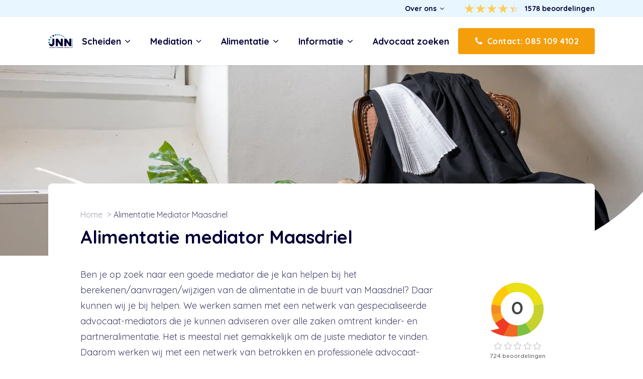

--- FILE ---
content_type: text/html; charset=UTF-8
request_url: https://www.scheidingsinformatie.nl/alimentatie-mediator-maasdriel/
body_size: 28440
content:
<!DOCTYPE html>
<html lang="nl-NL" >
<head>
<meta charset="UTF-8">
<meta name="viewport" content="width=device-width, initial-scale=1.0">
<!-- WP_HEAD() START -->

        <script type="text/javascript" data-pressidium-cc-no-block data-loading-method="idle" data-src="data:text/javascript,function%20onPressidiumCookieConsentUpdated%28event%29%20%7B%0A%20%20%20%20%20%20%20%20%20%20%20%20%20%20%20%20window.dataLayer%20%3D%20window.dataLayer%20%7C%7C%20%5B%5D%3B%0A%20%20%20%20%20%20%20%20%20%20%20%20%20%20%20%20window.dataLayer.push%28%7B%0A%20%20%20%20%20%20%20%20%20%20%20%20%20%20%20%20%20%20%20%20event%3A%20%27pressidium-cookie-consent-%27%20%2B%20event.type%2C%0A%20%20%20%20%20%20%20%20%20%20%20%20%20%20%20%20%20%20%20%20consent%3A%20event.detail%2C%0A%20%20%20%20%20%20%20%20%20%20%20%20%20%20%20%20%7D%29%3B%0A%20%20%20%20%20%20%20%20%20%20%20%20%7D%0A%0A%20%20%20%20%20%20%20%20%20%20%20%20window.addEventListener%28%27pressidium-cookie-consent-accepted%27%2C%20onPressidiumCookieConsentUpdated%29%3B%0A%20%20%20%20%20%20%20%20%20%20%20%20window.addEventListener%28%27pressidium-cookie-consent-changed%27%2C%20onPressidiumCookieConsentUpdated%29%3B"></script>

        
        <style id="pressidium-cc-styles">.pressidium-cc-theme {
                --cc-bg: #ffffff;
--cc-text: #0f172a;
--cc-btn-primary-bg: #1e293b;
--cc-btn-primary-text: #ffffff;
--cc-btn-primary-hover-bg: #334155;
--cc-btn-primary-hover-text: #ffffff;
--cc-btn-secondary-bg: #e2e8f0;
--cc-btn-secondary-text: #334155;
--cc-btn-secondary-hover-bg: #cbd5e1;
--cc-btn-secondary-hover-text: #334155;
--cc-toggle-bg-off: #cbd5e1;
--cc-toggle-bg-on: #2563eb;
--cc-toggle-bg-readonly: #93c5fd;
--cc-toggle-knob-bg: #fff;
--cc-toggle-knob-icon-color: #ffffff;
--cc-cookie-category-block-bg: #f1f5f9;
--cc-cookie-category-block-bg-hover: #e2e8f0;
--cc-section-border: #e2e8f0;
--cc-block-text: #0f172a;
--cc-cookie-table-border: #e2e8f0;
--cc-overlay-bg: #334155;
--cc-webkit-scrollbar-bg: #e2e8f0;
--cc-webkit-scrollbar-bg-hover: #2563eb;
--cc-btn-floating-bg: #1e293b;
--cc-btn-floating-icon: #ffffff;
--cc-btn-floating-hover-bg: #334155;
--cc-btn-floating-hover-icon: #ffffff;
            }</style>

        <title>Alimentatie mediator in de buurt van Maasdriel? </title>
<link rel="preconnect" href="https://cdn.scheidingsinformatie.nl"/>
<style>.flying-press-lazy-bg{background-image:none!important;}</style>
<link rel='preload' href='https://cdn.scheidingsinformatie.nl/wp-content/uploads/2022/08/Elings-76.webp' as='image' fetchpriority='high' />
<link rel='preload' href='https://cdn.scheidingsinformatie.nl/wp-content/uploads/2021/09/logo-jnn.svg' as='image' imagesrcset='' imagesizes=''/>
<link rel='preload' href='https://cdn.scheidingsinformatie.nl/wp-content/uploads/2022/07/kiyoh_logo_only.png' as='image' imagesrcset='https://cdn.scheidingsinformatie.nl/wp-content/uploads/2022/07/kiyoh_logo_only.png 449w, https://cdn.scheidingsinformatie.nl/wp-content/uploads/2022/07/kiyoh_logo_only-300x292.png 300w, https://cdn.scheidingsinformatie.nl/wp-content/uploads/2022/07/kiyoh_logo_only-150x146.png 150w' imagesizes='(max-width: 449px) 100vw, 449px'/>
<link rel='preload' href='https://briefcase.hetjnn.nl/civicrm/contact/imagefile?photo=Wouter_van_de_velde_Goedrecht_advocaten_413b34f3e2a12aba01f86f58b1d30831.jpg' as='image' imagesrcset='' imagesizes=''/>
<link rel='preload' href='https://cdn.scheidingsinformatie.nl/wp-content/uploads/2021/08/jnn-placeholder.webp' as='image' imagesrcset='' imagesizes=''/>
<link rel='preload' href='https://cdn.scheidingsinformatie.nl/wp-content/uploads/2022/01/geverifieerd.svg' as='image' imagesrcset='' imagesizes=''/>
<link rel='preload' href='https://cdn.scheidingsinformatie.nl/wp-content/cache/flying-press/6xKtdSZaM9iE8KbpRA_hK1QNYuDyPw.woff2' as='font' type='font/woff2' fetchpriority='high' crossorigin='anonymous'>

<link rel="stylesheet" href="https://cdn.scheidingsinformatie.nl/wp-content/cache/flying-press/60a7aa5a4aca.1e8e49475982.google-font.css">
	<style>img:is([sizes="auto" i], [sizes^="auto," i]) { contain-intrinsic-size: 3000px 1500px }</style>
	<meta name="dc.title" content="Alimentatie mediator in de buurt van Maasdriel? ">
<meta name="dc.description" content="Neem direct contact op voor een deskundige alimentatie mediator in de buurt van Maasdriel. Binnen 24 uur contact met een alimentatie mediator.">
<meta name="dc.relation" content="https://www.scheidingsinformatie.nl/alimentatie-mediator-maasdriel/">
<meta name="dc.source" content="https://www.scheidingsinformatie.nl/">
<meta name="dc.language" content="nl_NL">
<meta name="description" content="Neem direct contact op voor een deskundige alimentatie mediator in de buurt van Maasdriel. Binnen 24 uur contact met een alimentatie mediator.">
<meta name="robots" content="index, follow, max-snippet:-1, max-image-preview:large, max-video-preview:-1">
<link rel="canonical" href="https://www.scheidingsinformatie.nl/alimentatie-mediator-maasdriel/">
<meta property="og:url" content="https://www.scheidingsinformatie.nl/alimentatie-mediator-maasdriel/">
<meta property="og:site_name" content="Scheidingsinformatie.nl">
<meta property="og:locale" content="nl_NL">
<meta property="og:type" content="article">
<meta property="og:title" content="Alimentatie mediator in de buurt van Maasdriel? ">
<meta property="og:description" content="Neem direct contact op voor een deskundige alimentatie mediator in de buurt van Maasdriel. Binnen 24 uur contact met een alimentatie mediator.">
<meta property="og:image" content="https://cdn.scheidingsinformatie.nl/wp-content/uploads/2021/09/Elings-76-scaled.jpg">
<meta property="og:image:secure_url" content="https://cdn.scheidingsinformatie.nl/wp-content/uploads/2021/09/Elings-76-scaled.jpg">
<meta property="og:image:width" content="2560">
<meta property="og:image:height" content="1707">
<meta property="og:image:alt" content="echtscheidingsadvocaat">
<meta property="fb:pages" content="">
<meta property="fb:admins" content="">
<meta property="fb:app_id" content="">
<meta name="twitter:card" content="summary">
<meta name="twitter:title" content="Alimentatie mediator in de buurt van Maasdriel? ">
<meta name="twitter:description" content="Neem direct contact op voor een deskundige alimentatie mediator in de buurt van Maasdriel. Binnen 24 uur contact met een alimentatie mediator.">
<meta name="twitter:image" content="https://cdn.scheidingsinformatie.nl/wp-content/uploads/2021/09/Elings-76-1024x683.jpg">
<style id='classic-theme-styles-inline-css' type='text/css'>/*! This file is auto-generated */
.wp-block-button__link{color:#fff;background-color:#32373c;border-radius:9999px;box-shadow:none;text-decoration:none;padding:calc(.667em + 2px) calc(1.333em + 2px);font-size:1.125em}.wp-block-file__button{background:#32373c;color:#fff;text-decoration:none}</style>
<style id='pressidium-cookies-style-inline-css' type='text/css'>.wp-block-pressidium-cookies{overflow-x:auto}.wp-block-pressidium-cookies table{border-collapse:collapse;width:100%}.wp-block-pressidium-cookies thead{border-bottom:3px solid}.wp-block-pressidium-cookies td,.wp-block-pressidium-cookies th{border:solid;padding:.5em}.wp-block-pressidium-cookies td.align-left,.wp-block-pressidium-cookies th.align-left{text-align:left}.wp-block-pressidium-cookies td.align-center,.wp-block-pressidium-cookies th.align-center{text-align:center}.wp-block-pressidium-cookies td.align-right,.wp-block-pressidium-cookies th.align-right{text-align:right}.wp-block-pressidium-cookies td.wrap{word-wrap:anywhere}.wp-block-pressidium-cookies .has-fixed-layout{table-layout:fixed;width:100%}.wp-block-pressidium-cookies .has-fixed-layout td,.wp-block-pressidium-cookies .has-fixed-layout th{word-break:break-word}.wp-block-pressidium-cookies.aligncenter,.wp-block-pressidium-cookies.alignleft,.wp-block-pressidium-cookies.alignright{display:table;width:auto}.wp-block-pressidium-cookies.aligncenter td,.wp-block-pressidium-cookies.aligncenter th,.wp-block-pressidium-cookies.alignleft td,.wp-block-pressidium-cookies.alignleft th,.wp-block-pressidium-cookies.alignright td,.wp-block-pressidium-cookies.alignright th{word-break:break-word}.wp-block-pressidium-cookies.is-style-stripes{background-color:transparent;border-collapse:inherit;border-spacing:0}.wp-block-pressidium-cookies.is-style-stripes tbody tr:nth-child(odd){background-color:var(--cc-block-stripe-color)}.wp-block-pressidium-cookies.is-style-stripes td,.wp-block-pressidium-cookies.is-style-stripes th{border-color:transparent}.wp-block-pressidium-cookies .has-border-color td,.wp-block-pressidium-cookies .has-border-color th,.wp-block-pressidium-cookies .has-border-color tr,.wp-block-pressidium-cookies .has-border-color>*{border-color:inherit}.wp-block-pressidium-cookies table[style*=border-top-color] tr:first-child,.wp-block-pressidium-cookies table[style*=border-top-color] tr:first-child td,.wp-block-pressidium-cookies table[style*=border-top-color] tr:first-child th,.wp-block-pressidium-cookies table[style*=border-top-color]>*,.wp-block-pressidium-cookies table[style*=border-top-color]>* td,.wp-block-pressidium-cookies table[style*=border-top-color]>* th{border-top-color:inherit}.wp-block-pressidium-cookies table[style*=border-top-color] tr:not(:first-child){border-top-color:currentColor}.wp-block-pressidium-cookies table[style*=border-right-color] td:last-child,.wp-block-pressidium-cookies table[style*=border-right-color] th,.wp-block-pressidium-cookies table[style*=border-right-color] tr,.wp-block-pressidium-cookies table[style*=border-right-color]>*{border-right-color:inherit}.wp-block-pressidium-cookies table[style*=border-bottom-color] tr:last-child,.wp-block-pressidium-cookies table[style*=border-bottom-color] tr:last-child td,.wp-block-pressidium-cookies table[style*=border-bottom-color] tr:last-child th,.wp-block-pressidium-cookies table[style*=border-bottom-color]>*,.wp-block-pressidium-cookies table[style*=border-bottom-color]>* td,.wp-block-pressidium-cookies table[style*=border-bottom-color]>* th{border-bottom-color:inherit}.wp-block-pressidium-cookies table[style*=border-bottom-color] tr:not(:last-child){border-bottom-color:currentColor}.wp-block-pressidium-cookies table[style*=border-left-color] td:first-child,.wp-block-pressidium-cookies table[style*=border-left-color] th,.wp-block-pressidium-cookies table[style*=border-left-color] tr,.wp-block-pressidium-cookies table[style*=border-left-color]>*{border-left-color:inherit}.wp-block-pressidium-cookies table[style*=border-style] td,.wp-block-pressidium-cookies table[style*=border-style] th,.wp-block-pressidium-cookies table[style*=border-style] tr,.wp-block-pressidium-cookies table[style*=border-style]>*{border-style:inherit}.wp-block-pressidium-cookies table[style*=border-width] td,.wp-block-pressidium-cookies table[style*=border-width] th,.wp-block-pressidium-cookies table[style*=border-width] tr,.wp-block-pressidium-cookies table[style*=border-width]>*{border-style:inherit;border-width:inherit}</style>
<style id='wpseopress-local-business-style-inline-css' type='text/css'>span.wp-block-wpseopress-local-business-field{margin-right:8px}</style>
<style id='wpseopress-table-of-contents-style-inline-css' type='text/css'>.wp-block-wpseopress-table-of-contents li.active>a{font-weight:bold}</style>
<style id='global-styles-inline-css' type='text/css'>:root{--wp--preset--aspect-ratio--square: 1;--wp--preset--aspect-ratio--4-3: 4/3;--wp--preset--aspect-ratio--3-4: 3/4;--wp--preset--aspect-ratio--3-2: 3/2;--wp--preset--aspect-ratio--2-3: 2/3;--wp--preset--aspect-ratio--16-9: 16/9;--wp--preset--aspect-ratio--9-16: 9/16;--wp--preset--color--black: #000000;--wp--preset--color--cyan-bluish-gray: #abb8c3;--wp--preset--color--white: #ffffff;--wp--preset--color--pale-pink: #f78da7;--wp--preset--color--vivid-red: #cf2e2e;--wp--preset--color--luminous-vivid-orange: #ff6900;--wp--preset--color--luminous-vivid-amber: #fcb900;--wp--preset--color--light-green-cyan: #7bdcb5;--wp--preset--color--vivid-green-cyan: #00d084;--wp--preset--color--pale-cyan-blue: #8ed1fc;--wp--preset--color--vivid-cyan-blue: #0693e3;--wp--preset--color--vivid-purple: #9b51e0;--wp--preset--gradient--vivid-cyan-blue-to-vivid-purple: linear-gradient(135deg,rgba(6,147,227,1) 0%,rgb(155,81,224) 100%);--wp--preset--gradient--light-green-cyan-to-vivid-green-cyan: linear-gradient(135deg,rgb(122,220,180) 0%,rgb(0,208,130) 100%);--wp--preset--gradient--luminous-vivid-amber-to-luminous-vivid-orange: linear-gradient(135deg,rgba(252,185,0,1) 0%,rgba(255,105,0,1) 100%);--wp--preset--gradient--luminous-vivid-orange-to-vivid-red: linear-gradient(135deg,rgba(255,105,0,1) 0%,rgb(207,46,46) 100%);--wp--preset--gradient--very-light-gray-to-cyan-bluish-gray: linear-gradient(135deg,rgb(238,238,238) 0%,rgb(169,184,195) 100%);--wp--preset--gradient--cool-to-warm-spectrum: linear-gradient(135deg,rgb(74,234,220) 0%,rgb(151,120,209) 20%,rgb(207,42,186) 40%,rgb(238,44,130) 60%,rgb(251,105,98) 80%,rgb(254,248,76) 100%);--wp--preset--gradient--blush-light-purple: linear-gradient(135deg,rgb(255,206,236) 0%,rgb(152,150,240) 100%);--wp--preset--gradient--blush-bordeaux: linear-gradient(135deg,rgb(254,205,165) 0%,rgb(254,45,45) 50%,rgb(107,0,62) 100%);--wp--preset--gradient--luminous-dusk: linear-gradient(135deg,rgb(255,203,112) 0%,rgb(199,81,192) 50%,rgb(65,88,208) 100%);--wp--preset--gradient--pale-ocean: linear-gradient(135deg,rgb(255,245,203) 0%,rgb(182,227,212) 50%,rgb(51,167,181) 100%);--wp--preset--gradient--electric-grass: linear-gradient(135deg,rgb(202,248,128) 0%,rgb(113,206,126) 100%);--wp--preset--gradient--midnight: linear-gradient(135deg,rgb(2,3,129) 0%,rgb(40,116,252) 100%);--wp--preset--font-size--small: 13px;--wp--preset--font-size--medium: 20px;--wp--preset--font-size--large: 36px;--wp--preset--font-size--x-large: 42px;--wp--preset--spacing--20: 0.44rem;--wp--preset--spacing--30: 0.67rem;--wp--preset--spacing--40: 1rem;--wp--preset--spacing--50: 1.5rem;--wp--preset--spacing--60: 2.25rem;--wp--preset--spacing--70: 3.38rem;--wp--preset--spacing--80: 5.06rem;--wp--preset--shadow--natural: 6px 6px 9px rgba(0, 0, 0, 0.2);--wp--preset--shadow--deep: 12px 12px 50px rgba(0, 0, 0, 0.4);--wp--preset--shadow--sharp: 6px 6px 0px rgba(0, 0, 0, 0.2);--wp--preset--shadow--outlined: 6px 6px 0px -3px rgba(255, 255, 255, 1), 6px 6px rgba(0, 0, 0, 1);--wp--preset--shadow--crisp: 6px 6px 0px rgba(0, 0, 0, 1);}:where(.is-layout-flex){gap: 0.5em;}:where(.is-layout-grid){gap: 0.5em;}body .is-layout-flex{display: flex;}.is-layout-flex{flex-wrap: wrap;align-items: center;}.is-layout-flex > :is(*, div){margin: 0;}body .is-layout-grid{display: grid;}.is-layout-grid > :is(*, div){margin: 0;}:where(.wp-block-columns.is-layout-flex){gap: 2em;}:where(.wp-block-columns.is-layout-grid){gap: 2em;}:where(.wp-block-post-template.is-layout-flex){gap: 1.25em;}:where(.wp-block-post-template.is-layout-grid){gap: 1.25em;}.has-black-color{color: var(--wp--preset--color--black) !important;}.has-cyan-bluish-gray-color{color: var(--wp--preset--color--cyan-bluish-gray) !important;}.has-white-color{color: var(--wp--preset--color--white) !important;}.has-pale-pink-color{color: var(--wp--preset--color--pale-pink) !important;}.has-vivid-red-color{color: var(--wp--preset--color--vivid-red) !important;}.has-luminous-vivid-orange-color{color: var(--wp--preset--color--luminous-vivid-orange) !important;}.has-luminous-vivid-amber-color{color: var(--wp--preset--color--luminous-vivid-amber) !important;}.has-light-green-cyan-color{color: var(--wp--preset--color--light-green-cyan) !important;}.has-vivid-green-cyan-color{color: var(--wp--preset--color--vivid-green-cyan) !important;}.has-pale-cyan-blue-color{color: var(--wp--preset--color--pale-cyan-blue) !important;}.has-vivid-cyan-blue-color{color: var(--wp--preset--color--vivid-cyan-blue) !important;}.has-vivid-purple-color{color: var(--wp--preset--color--vivid-purple) !important;}.has-black-background-color{background-color: var(--wp--preset--color--black) !important;}.has-cyan-bluish-gray-background-color{background-color: var(--wp--preset--color--cyan-bluish-gray) !important;}.has-white-background-color{background-color: var(--wp--preset--color--white) !important;}.has-pale-pink-background-color{background-color: var(--wp--preset--color--pale-pink) !important;}.has-vivid-red-background-color{background-color: var(--wp--preset--color--vivid-red) !important;}.has-luminous-vivid-orange-background-color{background-color: var(--wp--preset--color--luminous-vivid-orange) !important;}.has-luminous-vivid-amber-background-color{background-color: var(--wp--preset--color--luminous-vivid-amber) !important;}.has-light-green-cyan-background-color{background-color: var(--wp--preset--color--light-green-cyan) !important;}.has-vivid-green-cyan-background-color{background-color: var(--wp--preset--color--vivid-green-cyan) !important;}.has-pale-cyan-blue-background-color{background-color: var(--wp--preset--color--pale-cyan-blue) !important;}.has-vivid-cyan-blue-background-color{background-color: var(--wp--preset--color--vivid-cyan-blue) !important;}.has-vivid-purple-background-color{background-color: var(--wp--preset--color--vivid-purple) !important;}.has-black-border-color{border-color: var(--wp--preset--color--black) !important;}.has-cyan-bluish-gray-border-color{border-color: var(--wp--preset--color--cyan-bluish-gray) !important;}.has-white-border-color{border-color: var(--wp--preset--color--white) !important;}.has-pale-pink-border-color{border-color: var(--wp--preset--color--pale-pink) !important;}.has-vivid-red-border-color{border-color: var(--wp--preset--color--vivid-red) !important;}.has-luminous-vivid-orange-border-color{border-color: var(--wp--preset--color--luminous-vivid-orange) !important;}.has-luminous-vivid-amber-border-color{border-color: var(--wp--preset--color--luminous-vivid-amber) !important;}.has-light-green-cyan-border-color{border-color: var(--wp--preset--color--light-green-cyan) !important;}.has-vivid-green-cyan-border-color{border-color: var(--wp--preset--color--vivid-green-cyan) !important;}.has-pale-cyan-blue-border-color{border-color: var(--wp--preset--color--pale-cyan-blue) !important;}.has-vivid-cyan-blue-border-color{border-color: var(--wp--preset--color--vivid-cyan-blue) !important;}.has-vivid-purple-border-color{border-color: var(--wp--preset--color--vivid-purple) !important;}.has-vivid-cyan-blue-to-vivid-purple-gradient-background{background: var(--wp--preset--gradient--vivid-cyan-blue-to-vivid-purple) !important;}.has-light-green-cyan-to-vivid-green-cyan-gradient-background{background: var(--wp--preset--gradient--light-green-cyan-to-vivid-green-cyan) !important;}.has-luminous-vivid-amber-to-luminous-vivid-orange-gradient-background{background: var(--wp--preset--gradient--luminous-vivid-amber-to-luminous-vivid-orange) !important;}.has-luminous-vivid-orange-to-vivid-red-gradient-background{background: var(--wp--preset--gradient--luminous-vivid-orange-to-vivid-red) !important;}.has-very-light-gray-to-cyan-bluish-gray-gradient-background{background: var(--wp--preset--gradient--very-light-gray-to-cyan-bluish-gray) !important;}.has-cool-to-warm-spectrum-gradient-background{background: var(--wp--preset--gradient--cool-to-warm-spectrum) !important;}.has-blush-light-purple-gradient-background{background: var(--wp--preset--gradient--blush-light-purple) !important;}.has-blush-bordeaux-gradient-background{background: var(--wp--preset--gradient--blush-bordeaux) !important;}.has-luminous-dusk-gradient-background{background: var(--wp--preset--gradient--luminous-dusk) !important;}.has-pale-ocean-gradient-background{background: var(--wp--preset--gradient--pale-ocean) !important;}.has-electric-grass-gradient-background{background: var(--wp--preset--gradient--electric-grass) !important;}.has-midnight-gradient-background{background: var(--wp--preset--gradient--midnight) !important;}.has-small-font-size{font-size: var(--wp--preset--font-size--small) !important;}.has-medium-font-size{font-size: var(--wp--preset--font-size--medium) !important;}.has-large-font-size{font-size: var(--wp--preset--font-size--large) !important;}.has-x-large-font-size{font-size: var(--wp--preset--font-size--x-large) !important;}
:where(.wp-block-post-template.is-layout-flex){gap: 1.25em;}:where(.wp-block-post-template.is-layout-grid){gap: 1.25em;}
:where(.wp-block-columns.is-layout-flex){gap: 2em;}:where(.wp-block-columns.is-layout-grid){gap: 2em;}
:root :where(.wp-block-pullquote){font-size: 1.5em;line-height: 1.6;}</style>
<link rel='stylesheet' id='oxygen-css' href='https://cdn.scheidingsinformatie.nl/wp-content/cache/flying-press/a8546ce8f412.oxygen.css' type='text/css' media='all' />
<style id='wpgb-head-inline-css' type='text/css'>.wp-grid-builder:not(.wpgb-template),.wpgb-facet{opacity:0.01}.wpgb-facet fieldset{margin:0;padding:0;border:none;outline:none;box-shadow:none}.wpgb-facet fieldset:last-child{margin-bottom:40px;}.wpgb-facet fieldset legend.wpgb-sr-only{height:1px;width:1px}</style>
<link rel='stylesheet' id='ff-briefcase-css' href='https://cdn.scheidingsinformatie.nl/wp-content/cache/flying-press/9264dd612570.ff-briefcase-public.css' type='text/css' media='all' />
<link rel='stylesheet' id='cookie-consent-client-style-css' href='https://cdn.scheidingsinformatie.nl/wp-content/cache/flying-press/d4379820cd46.bundle.client.css' type='text/css' media='all' />
<script type="text/javascript" id="consent-mode-script-js-extra" data-loading-method="idle" data-src="data:text/javascript,%2F%2A%20%3C%21%5BCDATA%5B%20%2A%2F%0Avar%20pressidiumCCGCM%20%3D%20%7B%22gcm%22%3A%7B%22enabled%22%3Atrue%2C%22implementation%22%3A%22gtag%22%2C%22ads_data_redaction%22%3Atrue%2C%22url_passthrough%22%3Afalse%2C%22regions%22%3A%5B%7B%22country%22%3A%22nl%22%2C%22subdivisions%22%3A%5B%22nl-zh%22%2C%22nl-fr%22%2C%22nl-aw%22%2C%22nl-cw%22%2C%22nl-ut%22%2C%22nl-ov%22%2C%22nl-ge%22%2C%22nl-bq2%22%2C%22nl-bq3%22%2C%22nl-bq1%22%2C%22nl-nh%22%2C%22nl-ze%22%2C%22nl-sx%22%2C%22nl-fl%22%2C%22nl-gr%22%2C%22nl-dr%22%2C%22nl-nb%22%2C%22nl-li%22%5D%2C%22default_consent_states%22%3A%7B%22ad_storage%22%3Atrue%2C%22ad_user_data%22%3Atrue%2C%22ad_personalization%22%3Atrue%2C%22analytics_storage%22%3Atrue%2C%22functionality_storage%22%3Atrue%2C%22personalization_storage%22%3Atrue%2C%22security_storage%22%3Atrue%7D%7D%5D%7D%7D%3B%0A%2F%2A%20%5D%5D%3E%20%2A%2F"></script>
<script type="text/javascript" id="consent-mode-script-js" data-loading-method="idle" data-src="https://cdn.scheidingsinformatie.nl/wp-content/plugins/pressidium-cookie-consent/public/consent-mode.js?ver=445956bb99e4"></script>
<script type="text/javascript" id="jquery-core-js" data-loading-method="idle" data-src="https://cdn.scheidingsinformatie.nl/wp-includes/js/jquery/jquery.min.js?ver=826eb77e86b0"></script>
<script type="text/javascript" id="ff-briefcase-js" data-loading-method="idle" data-src="https://cdn.scheidingsinformatie.nl/wp-content/plugins/ff-briefcase/public/js/ff-briefcase-public.js?ver=49cea0a78187"></script>
<script type="text/javascript" id="script-6136abc1eba09-js" data-loading-method="idle" data-src="https://cdn.scheidingsinformatie.nl/rekenmodules/js/iframeResizer.min.js?ver=ff47de286b85"></script>
<link rel="https://api.w.org/" href="https://www.scheidingsinformatie.nl/wp-json/" /><link rel="alternate" title="JSON" type="application/json" href="https://www.scheidingsinformatie.nl/wp-json/wp/v2/pages/12636" /><link rel="EditURI" type="application/rsd+xml" title="RSD" href="https://www.scheidingsinformatie.nl/xmlrpc.php?rsd" />

<link rel='shortlink' href='https://www.scheidingsinformatie.nl/?p=12636' />
<link rel="alternate" title="oEmbed (JSON)" type="application/json+oembed" href="https://www.scheidingsinformatie.nl/wp-json/oembed/1.0/embed?url=https%3A%2F%2Fwww.scheidingsinformatie.nl%2Falimentatie-mediator-maasdriel" />
<link rel="alternate" title="oEmbed (XML)" type="text/xml+oembed" href="https://www.scheidingsinformatie.nl/wp-json/oembed/1.0/embed?url=https%3A%2F%2Fwww.scheidingsinformatie.nl%2Falimentatie-mediator-maasdriel&#038;format=xml" />
<!-- Google tag (gtag.js) -->
<script async data-loading-method="idle" data-src="https://www.googletagmanager.com/gtag/js?id=G-SGR517790V"></script>
<script data-loading-method="idle" data-src="data:text/javascript,window.dataLayer%20%3D%20window.dataLayer%20%7C%7C%20%5B%5D%3B%0D%0A%20%20function%20gtag%28%29%7BdataLayer.push%28arguments%29%3B%7D%0D%0A%20%20gtag%28%27js%27%2C%20new%20Date%28%29%29%3B%0D%0A%0D%0A%20%20gtag%28%27config%27%2C%20%27G-SGR517790V%27%29%3B"></script>
<meta name="google-site-verification" content="Og6x8zgfykIX6tWYx5XQAq1KBqQ-_e16cSdII3WtMOc" /><script id='script-6136635a08cd8-js' type='text/javascript' data-loading-method="idle" data-src="data:text/javascript,const%20loadCTS%3D%28a%2Cb%29%3D%3E%7Bvar%20e%3Ddocument.createElement%28%22script%22%29%3Be.src%3D%22https%3A%2F%2Fapi.juridisch.nl%2Fassets%2Fjs%2FCallTracking.js%3Fv%3D1710155142%22%2Ce.defer%3D%210%2Ce.onload%3Dfunction%28%29%7BinitCallTracking%28a%2Cb%29%7D%2Cdocument.head.appendChild%28e%29%7D%3B%0D%0A%0D%0AloadCTS%28%22Scheidingsinformatie.nl%22%2C%20%22G-SGR517790V%22%29%3B"></script>
<link rel="apple-touch-icon" sizes="180x180" href="/wp-content/icons/apple-touch-icon.png">
<link rel="icon" type="image/png" sizes="32x32" href="/wp-content/icons/favicon-32x32.png">
<link rel="icon" type="image/png" sizes="16x16" href="/wp-content/icons/favicon-16x16.png">
<link rel="manifest" href="/wp-content/icons/site.webmanifest">
<link rel="mask-icon" href="/wp-content/icons/safari-pinned-tab.svg" color="#2d7eb8">
<link rel="shortcut icon" href="/wp-content/icons/favicon.ico">
<meta name="msapplication-TileColor" content="#2d7eb8">
<meta name="msapplication-config" content="/wp-content/icons/browserconfig.xml">
<meta name="theme-color" content="#ffffff"><!-- Hotjar Tracking Code -->
<script data-loading-method="idle" data-src="data:text/javascript,%28function%28h%2Co%2Ct%2Cj%2Ca%2Cr%29%7B%0D%0A%20%20%20%20%20%20%20%20h.hj%3Dh.hj%7C%7Cfunction%28%29%7B%28h.hj.q%3Dh.hj.q%7C%7C%5B%5D%29.push%28arguments%29%7D%3B%0D%0A%20%20%20%20%20%20%20%20h._hjSettings%3D%7Bhjid%3A3376716%2Chjsv%3A6%7D%3B%0D%0A%20%20%20%20%20%20%20%20a%3Do.getElementsByTagName%28%27head%27%29%5B0%5D%3B%0D%0A%20%20%20%20%20%20%20%20r%3Do.createElement%28%27script%27%29%3Br.async%3D1%3B%0D%0A%20%20%20%20%20%20%20%20r.src%3Dt%2Bh._hjSettings.hjid%2Bj%2Bh._hjSettings.hjsv%3B%0D%0A%20%20%20%20%20%20%20%20a.appendChild%28r%29%3B%0D%0A%20%20%20%20%7D%29%28window%2Cdocument%2C%27https%3A%2F%2Fstatic.hotjar.com%2Fc%2Fhotjar-%27%2C%27.js%3Fsv%3D%27%29%3B"></script><noscript><style>.wp-grid-builder .wpgb-card.wpgb-card-hidden .wpgb-card-wrapper{opacity:1!important;visibility:visible!important;transform:none!important}.wpgb-facet {opacity:1!important;pointer-events:auto!important}.wpgb-facet *:not(.wpgb-pagination-facet){display:none}</style></noscript><style>.breadcrumb {list-style:none;margin:0;padding-inline-start:0;}.breadcrumb li {margin:0;display:inline-block;position:relative;}.breadcrumb li::after{content:' > ';margin-left:5px;margin-right:5px;}.breadcrumb li:last-child::after{display:none}</style><link rel='stylesheet' id='oxygen-cache-129-css' href='https://cdn.scheidingsinformatie.nl/wp-content/cache/flying-press/4981f0ee7db2.129.css' type='text/css' media='all' />
<link rel='stylesheet' id='oxygen-cache-10828-css' href='https://cdn.scheidingsinformatie.nl/wp-content/cache/flying-press/75d0d3ba3b9c.10828.css' type='text/css' media='all' />
<link rel='stylesheet' id='oxygen-cache-24-css' href='https://cdn.scheidingsinformatie.nl/wp-content/cache/flying-press/bf57cba913e0.24.css' type='text/css' media='all' />
<link rel='stylesheet' id='oxygen-cache-12636-css' href='https://cdn.scheidingsinformatie.nl/wp-content/cache/flying-press/bc0954719866.12636.css' type='text/css' media='all' />
<link rel='stylesheet' id='oxygen-cache-15-css' href='https://cdn.scheidingsinformatie.nl/wp-content/cache/flying-press/b5316fc8b581.15.css' type='text/css' media='all' />
<link rel='stylesheet' id='oxygen-cache-96-css' href='https://cdn.scheidingsinformatie.nl/wp-content/cache/flying-press/5283e5e03297.96.css' type='text/css' media='all' />
<link rel='stylesheet' id='oxygen-universal-styles-css' href='https://cdn.scheidingsinformatie.nl/wp-content/cache/flying-press/8cb08445acf8.universal.css' type='text/css' media='all' />
<!-- END OF WP_HEAD() -->
<script type="speculationrules">{"prefetch":[{"source":"document","where":{"and":[{"href_matches":"\/*"},{"not":{"href_matches":["*.php","\\\/wp-(admin|includes|content|login|signup|json)(.*)?","\\\/?.*","\\\/*(cart|checkout|logout)\\\/*"]}}]},"eagerness":"moderate"}]}</script></head>
<body class="wp-singular page-template-default page page-id-12636 wp-theme-oxygen-is-not-a-theme  wp-embed-responsive oxygen-body pressidium-cc-theme" >




						<div id="header" class="ct-div-block header" ><div id="header__top" class="ct-div-block container header__top__wrapper" ><div id="div_block-15-15" class="ct-div-block container__inner header__top" >
		<nav id="-mega-menu-231-24" class="oxy-mega-menu header__menu " ><ul class="oxy-inner-content oxy-mega-menu_inner" data-trigger="#disabled-trigger" data-hovertabs="true" data-odelay="0" data-cdelay="50" data-duration="300" data-mouseover="true" data-hash-close="false" data-auto-aria="true" data-prevent-scroll="true" data-type="individual" >
		<li id="-mega-dropdown-251-24" class="oxy-mega-dropdown header__menu__item " ><a  href="#over-ons" class="oxy-mega-dropdown_link " data-disable-link="enable" data-expanded="disable" ><span class="oxy-mega-dropdown_link-text">Over ons</span><span class="oxy-mega-dropdown_icon"><svg id="icon-mega-dropdown-251-24"><use xlink:href="#FontAwesomeicon-angle-down"></use></svg></span></a><div class="oxy-mega-dropdown_inner oxy-header-container" data-icon="FontAwesomeicon-angle-down"><div class="oxy-mega-dropdown_container"><div class="oxy-inner-content oxy-mega-dropdown_content oxy-header-container"><div id="div_block-332-24" class="ct-div-block mega-dropdown" ><a id="link-333-24" class="ct-link mega-dropdown__link" href="https://www.scheidingsinformatie.nl/over-het-juridisch-netwerk-nederland/"   ><div id="div_block-334-24" class="ct-div-block mega-dropdown__link__wrapper" ><div id="text_block-335-24" class="ct-text-block mega-dropdown__link__text" >Over ons</div><div id="text_block-336-24" class="ct-text-block mega-dropdown__link__desc" >Onze advocaten en mediators
JNN werkt samen met meer dan 100
familierecht advocaten en -
mediators. In alle regio's.</div></div><div id="fancy_icon-337-24" class="ct-fancy-icon mega-dropdown__link__icon" ><svg id="svg-fancy_icon-337-24"><use xlink:href="#FontAwesomeicon-chevron-right"></use></svg></div></a><a id="link-347-24" class="ct-link mega-dropdown__link" href="https://www.scheidingsinformatie.nl/contact/"   ><div id="div_block-348-24" class="ct-div-block mega-dropdown__link__wrapper" ><div id="text_block-349-24" class="ct-text-block mega-dropdown__link__text" >Contact</div><div id="text_block-350-24" class="ct-text-block mega-dropdown__link__desc" >Kom in contact met onze juristen. Zij
helpen je graag op weg.</div></div><div id="fancy_icon-351-24" class="ct-fancy-icon mega-dropdown__link__icon" ><svg id="svg-fancy_icon-351-24"><use xlink:href="#FontAwesomeicon-chevron-right"></use></svg></div></a></div></div></div></div></li>

		</ul></nav>

		<div id="div_block-9-15" class="ct-div-block header__top-left" ><div id="div_block-11-15" class="ct-div-block header__review-icons__wrapper" ><div id="code_block-26-24" class="ct-code-block" ><svg width="136" height="22" viewBox="0 0 136 22" fill="url(#half_star_color-8.8-1)" xmlns="http://www.w3.org/2000/svg">
                <path d="M12 0L14.8214 8.11672L23.4127 8.2918L16.5651 13.4833L19.0534 21.7082L12 16.8L4.94658 21.7082L7.43493 13.4833L0.587322 8.2918L9.17863 8.11672L12 0Z"/>
                <path d="M12 0L14.8214 8.11672L23.4127 8.2918L16.5651 13.4833L19.0534 21.7082L12 16.8L4.94658 21.7082L7.43493 13.4833L0.587322 8.2918L9.17863 8.11672L12 0Z"/>
                <path d="M40 0L42.8214 8.11672L51.4127 8.2918L44.5651 13.4833L47.0534 21.7082L40 16.8L32.9466 21.7082L35.4349 13.4833L28.5873 8.2918L37.1786 8.11672L40 0Z"/>
                <path d="M40 0L42.8214 8.11672L51.4127 8.2918L44.5651 13.4833L47.0534 21.7082L40 16.8L32.9466 21.7082L35.4349 13.4833L28.5873 8.2918L37.1786 8.11672L40 0Z"/>
                <path d="M68 0L70.8214 8.11672L79.4127 8.2918L72.5651 13.4833L75.0534 21.7082L68 16.8L60.9466 21.7082L63.4349 13.4833L56.5873 8.2918L65.1786 8.11672L68 0Z"/>
                <path d="M68 0L70.8214 8.11672L79.4127 8.2918L72.5651 13.4833L75.0534 21.7082L68 16.8L60.9466 21.7082L63.4349 13.4833L56.5873 8.2918L65.1786 8.11672L68 0Z"/>
                <path d="M96 0L98.8214 8.11672L107.413 8.2918L100.565 13.4833L103.053 21.7082L96 16.8L88.9466 21.7082L91.4349 13.4833L84.5873 8.2918L93.1786 8.11672L96 0Z"/>
                <path d="M96 0L98.8214 8.11672L107.413 8.2918L100.565 13.4833L103.053 21.7082L96 16.8L88.9466 21.7082L91.4349 13.4833L84.5873 8.2918L93.1786 8.11672L96 0Z"/>
                <path d="M124 0L126.821 8.11672L135.413 8.2918L128.565 13.4833L131.053 21.7082L124 16.8L116.947 21.7082L119.435 13.4833L112.587 8.2918L121.179 8.11672L124 0Z"/>

                <defs>
                    <linearGradient id="half_star_color-8.8-1" x1="121.2" y1="12" x2="121.2001" y2="12" gradientUnits="userSpaceOnUse">
                        <stop offset="0.5" stop-color="#FECD59"/>
                        <stop offset="0.500001" stop-color="#E5E5E5"/>
                    </linearGradient>
                </defs>
            </svg></div></div><div id="text_block-34-15" class="ct-text-block header__review-text" ><span id="span-32-24" class="ct-span" >1578</span> beoordelingen</div></div></div></div><div id="div_block-8-15" class="ct-div-block container header__bottom__wrapper" ><div id="div_block-41-15" class="ct-div-block container__inner header__bottom" ><div id="div_block-28-24" class="ct-div-block" ><a id="link-25-24" class="ct-link" href="/"   ><img  id="image-37-15" alt="Logo Juridisch Netwerk Nederland" src="https://cdn.scheidingsinformatie.nl/wp-content/uploads/2021/09/logo-jnn.svg" class="ct-image header__logo" height="64" width="109" loading="eager" fetchpriority="high" decoding="async"/></a>
		<nav id="-mega-menu-44-15" class="oxy-mega-menu header__menu " ><ul class="oxy-inner-content oxy-mega-menu_inner" data-trigger="#disabled-trigger" data-hovertabs="true" data-odelay="0" data-cdelay="50" data-duration="300" data-mouseover="true" data-hash-close="false" data-auto-aria="true" data-prevent-scroll="true" data-type="individual" >
		<li id="-mega-dropdown-58-15" class="oxy-mega-dropdown header__menu__item " ><a  href="/scheiden/" class="oxy-mega-dropdown_link " data-disable-link="disable" data-expanded="disable" ><span class="oxy-mega-dropdown_link-text">Scheiden</span><span class="oxy-mega-dropdown_icon"><svg id="icon-mega-dropdown-58-15"><use xlink:href="#FontAwesomeicon-angle-down"></use></svg></span></a><div class="oxy-mega-dropdown_inner oxy-header-container" data-icon="FontAwesomeicon-angle-down"><div class="oxy-mega-dropdown_container"><div class="oxy-inner-content oxy-mega-dropdown_content oxy-header-container"><div id="div_block-54-24" class="ct-div-block mega-dropdown" ><a id="div_block-99-24" class="ct-link mega-dropdown__link" href="https://www.scheidingsinformatie.nl/scheiding-aanvragen/"   ><div id="div_block-356-24" class="ct-div-block mega-dropdown__link__wrapper" ><div id="text_block-104-24" class="ct-text-block mega-dropdown__link__text" >Scheiding aanvragen</div></div><div id="fancy_icon-103-24" class="ct-fancy-icon mega-dropdown__link__icon" ><svg id="svg-fancy_icon-103-24"><use xlink:href="#FontAwesomeicon-chevron-right"></use></svg></div></a><a id="link-108-24" class="ct-link mega-dropdown__link" href="https://www.scheidingsinformatie.nl/scheidingsmediator/"   ><div id="div_block-357-24" class="ct-div-block mega-dropdown__link__wrapper" ><div id="text_block-109-24" class="ct-text-block mega-dropdown__link__text" >Scheidingsmediation</div></div><div id="fancy_icon-110-24" class="ct-fancy-icon mega-dropdown__link__icon" ><svg id="svg-fancy_icon-110-24"><use xlink:href="#FontAwesomeicon-chevron-right"></use></svg></div></a><a id="link-114-24" class="ct-link mega-dropdown__link" href="https://www.scheidingsinformatie.nl/mediator/"   ><div id="div_block-359-24" class="ct-div-block mega-dropdown__link__wrapper" ><div id="text_block-115-24" class="ct-text-block mega-dropdown__link__text" >Mediators</div></div><div id="fancy_icon-116-24" class="ct-fancy-icon mega-dropdown__link__icon" ><svg id="svg-fancy_icon-116-24"><use xlink:href="#FontAwesomeicon-chevron-right"></use></svg></div></a><a id="link-117-24" class="ct-link mega-dropdown__link" href="https://www.scheidingsinformatie.nl/echtscheidingsadvocaat/"   ><div id="div_block-360-24" class="ct-div-block mega-dropdown__link__wrapper" ><div id="text_block-118-24" class="ct-text-block mega-dropdown__link__text" >Advocaten</div></div><div id="fancy_icon-119-24" class="ct-fancy-icon mega-dropdown__link__icon" ><svg id="svg-fancy_icon-119-24"><use xlink:href="#FontAwesomeicon-chevron-right"></use></svg></div></a></div></div></div></div></li>

		
		<li id="-mega-dropdown-45-15" class="oxy-mega-dropdown header__menu__item " ><a  href="/mediation/" class="oxy-mega-dropdown_link " data-disable-link="disable" data-expanded="disable" ><span class="oxy-mega-dropdown_link-text">Mediation</span><span class="oxy-mega-dropdown_icon"><svg id="icon-mega-dropdown-45-15"><use xlink:href="#FontAwesomeicon-angle-down"></use></svg></span></a><div class="oxy-mega-dropdown_inner oxy-header-container" data-icon="FontAwesomeicon-angle-down"><div class="oxy-mega-dropdown_container"><div class="oxy-inner-content oxy-mega-dropdown_content oxy-header-container"><div id="div_block-253-24" class="ct-div-block mega-dropdown" ><a id="link-254-24" class="ct-link mega-dropdown__link" href="https://www.scheidingsinformatie.nl/scheidingsmediation/"   ><div id="text_block-255-24" class="ct-text-block mega-dropdown__link__text mega-dropdown__link__wrapper" >Scheidingsmediation</div><div id="fancy_icon-256-24" class="ct-fancy-icon mega-dropdown__link__icon" ><svg id="svg-fancy_icon-256-24"><use xlink:href="#FontAwesomeicon-chevron-right"></use></svg></div></a><a id="link-257-24" class="ct-link mega-dropdown__link" href="https://www.scheidingsinformatie.nl/scheidingsmediator/"   ><div id="div_block-355-24" class="ct-div-block mega-dropdown__link__wrapper" ><div id="text_block-258-24" class="ct-text-block mega-dropdown__link__text" >Scheidingsmediator inschakelen</div></div><div id="fancy_icon-259-24" class="ct-fancy-icon mega-dropdown__link__icon" ><svg id="svg-fancy_icon-259-24"><use xlink:href="#FontAwesomeicon-chevron-right"></use></svg></div></a></div></div></div></div></li>

		
		<li id="-mega-dropdown-59-15" class="oxy-mega-dropdown header__menu__item " ><a  href="/alimentatie/" class="oxy-mega-dropdown_link " data-disable-link="disable" data-expanded="disable" ><span class="oxy-mega-dropdown_link-text">Alimentatie</span><span class="oxy-mega-dropdown_icon"><svg id="icon-mega-dropdown-59-15"><use xlink:href="#FontAwesomeicon-angle-down"></use></svg></span></a><div class="oxy-mega-dropdown_inner oxy-header-container" data-icon="FontAwesomeicon-angle-down"><div class="oxy-mega-dropdown_container"><div class="oxy-inner-content oxy-mega-dropdown_content oxy-header-container"><div id="div_block-274-24" class="ct-div-block mega-dropdown" ><a id="link-275-24" class="ct-link mega-dropdown__link" href="https://www.scheidingsinformatie.nl/alimentatie-wijzigen/"   ><div id="div_block-361-24" class="ct-div-block mega-dropdown__link__wrapper" ><div id="text_block-276-24" class="ct-text-block mega-dropdown__link__text" >Alimentatie wijzigen</div></div><div id="fancy_icon-277-24" class="ct-fancy-icon mega-dropdown__link__icon" ><svg id="svg-fancy_icon-277-24"><use xlink:href="#FontAwesomeicon-chevron-right"></use></svg></div></a><a id="link-278-24" class="ct-link mega-dropdown__link" href="https://www.scheidingsinformatie.nl/alimentatie-berekenen/"   ><div id="div_block-362-24" class="ct-div-block mega-dropdown__link__wrapper" ><div id="text_block-279-24" class="ct-text-block mega-dropdown__link__text" >Alimentatie berekenen</div></div><div id="fancy_icon-280-24" class="ct-fancy-icon mega-dropdown__link__icon" ><svg id="svg-fancy_icon-280-24"><use xlink:href="#FontAwesomeicon-chevron-right"></use></svg></div></a><a id="link-283-24" class="ct-link mega-dropdown__link" href="https://www.scheidingsinformatie.nl/alimentatie/kinderalimentatie/"   ><div id="div_block-363-24" class="ct-div-block mega-dropdown__link__wrapper" ><div id="text_block-284-24" class="ct-text-block mega-dropdown__link__text" >Kinderalimentatie</div></div><div id="fancy_icon-285-24" class="ct-fancy-icon mega-dropdown__link__icon" ><svg id="svg-fancy_icon-285-24"><use xlink:href="#FontAwesomeicon-chevron-right"></use></svg></div></a><a id="link-286-24" class="ct-link mega-dropdown__link" href="https://www.scheidingsinformatie.nl/alimentatie/partneralimentatie/"   ><div id="div_block-364-24" class="ct-div-block mega-dropdown__link__wrapper" ><div id="text_block-287-24" class="ct-text-block mega-dropdown__link__text" >Partneralimentatie</div></div><div id="fancy_icon-288-24" class="ct-fancy-icon mega-dropdown__link__icon" ><svg id="svg-fancy_icon-288-24"><use xlink:href="#FontAwesomeicon-chevron-right"></use></svg></div></a></div></div></div></div></li>

		
		<li id="-mega-dropdown-40-24" class="oxy-mega-dropdown header__menu__item " ><a  href="#informatie" class="oxy-mega-dropdown_link " data-disable-link="enable" data-expanded="disable" ><span class="oxy-mega-dropdown_link-text">Informatie</span><span class="oxy-mega-dropdown_icon"><svg id="icon-mega-dropdown-40-24"><use xlink:href="#FontAwesomeicon-angle-down"></use></svg></span></a><div class="oxy-mega-dropdown_inner oxy-header-container" data-icon="FontAwesomeicon-angle-down"><div class="oxy-mega-dropdown_container"><div class="oxy-inner-content oxy-mega-dropdown_content oxy-header-container"><div id="div_block-291-24" class="ct-div-block mega-dropdown" ><a id="link-292-24" class="ct-link mega-dropdown__link" href="/artikelen/"   ><div id="div_block-308-24" class="ct-div-block mega-dropdown__link__wrapper" ><div id="text_block-293-24" class="ct-text-block mega-dropdown__link__text" >Blogs</div><div id="text_block-309-24" class="ct-text-block mega-dropdown__link__desc" >Veel
informatie over
scheiden,
mediaton en
alimentatie</div></div><div id="fancy_icon-294-24" class="ct-fancy-icon mega-dropdown__link__icon" ><svg id="svg-fancy_icon-294-24"><use xlink:href="#FontAwesomeicon-chevron-right"></use></svg></div></a><a id="link-312-24" class="ct-link mega-dropdown__link" href="https://www.scheidingsinformatie.nl/veelgestelde-vragen/"   ><div id="div_block-313-24" class="ct-div-block mega-dropdown__link__wrapper" ><div id="text_block-314-24" class="ct-text-block mega-dropdown__link__text" >Veelgestelde vragen</div></div><div id="fancy_icon-316-24" class="ct-fancy-icon mega-dropdown__link__icon" ><svg id="svg-fancy_icon-316-24"><use xlink:href="#FontAwesomeicon-chevron-right"></use></svg></div></a><a id="link-317-24" class="ct-link mega-dropdown__link" href="https://www.scheidingsinformatie.nl/alimentatie-berekenen/"   ><div id="div_block-318-24" class="ct-div-block mega-dropdown__link__wrapper" ><div id="text_block-319-24" class="ct-text-block mega-dropdown__link__text" >Tools</div><div id="text_block-320-24" class="ct-text-block mega-dropdown__link__desc" >Bereken zelf je
alimentatie en
krijg direct een
indicatie.</div></div><div id="fancy_icon-321-24" class="ct-fancy-icon mega-dropdown__link__icon" ><svg id="svg-fancy_icon-321-24"><use xlink:href="#FontAwesomeicon-chevron-right"></use></svg></div></a><a id="link-322-24" class="ct-link mega-dropdown__link" href="https://www.kiyoh.com/location-group/juridisch?lang=nl&#038;from=scheidingsinformatie.nl" target="_blank" rel="nofollow noreferrer" ><div id="div_block-323-24" class="ct-div-block mega-dropdown__link__wrapper" ><div id="text_block-324-24" class="ct-text-block mega-dropdown__link__text" >Reviews</div><div id="text_block-325-24" class="ct-text-block mega-dropdown__link__desc" >Lees hier wat klanten van ons vinden.</div></div><div id="fancy_icon-326-24" class="ct-fancy-icon mega-dropdown__link__icon" ><svg id="svg-fancy_icon-326-24"><use xlink:href="#FontAwesomeicon-chevron-right"></use></svg></div></a></div></div></div></div></li>

		
		<li id="-mega-dropdown-1166-24" class="oxy-mega-dropdown header__menu__item " ><a  target="_self" href="/advocaten-en-mediators/" class="oxy-mega-dropdown_link oxy-mega-dropdown_just-link " data-disable-link="enable" data-expanded="disable" ><span class="oxy-mega-dropdown_link-text">Advocaat zoeken</span></a></li>

		</ul></nav>

		</div>
		<div id="-burger-trigger-61-15" class="oxy-burger-trigger header__menu__mobile-trigger " ><button aria-label="Open menu" data-touch="click"  class="hamburger hamburger--slider " type="button"><span class="hamburger-box"><span class="hamburger-inner"></span></span></button></div>

		<a id="link-1170-24" class="ct-link button button--color-orange button--size-medium" href="/contact/" target="_self"  ><div id="fancy_icon-1171-24" class="ct-fancy-icon" ><svg id="svg-fancy_icon-1171-24"><use xlink:href="#FontAwesomeicon-phone"></use></svg></div><div id="text_block-1172-24" class="ct-text-block" >Contact: 085 109 4102<br></div></a></div></div></div>
		<div id="-off-canvas-125-24" class="oxy-off-canvas " ><div class="oxy-offcanvas_backdrop"></div><div id="-off-canvas-125-24-inner" class="offcanvas-inner oxy-inner-content" role="dialog" aria-label="offcanvas content" tabindex="0" data-start="false" data-click-outside="false" data-trigger-selector=".header__menu__mobile-trigger" data-esc="true" data-focus-selector=".offcanvas-inner" data-reset="400" data-hashclose="true" data-burger-sync="true" data-overflow="true" data-auto-aria="true" data-focus-trap="true" ><div id="div_block-126-24" class="ct-div-block mobile-menu" >
		<div id="-pro-accordion-132-24" class="oxy-pro-accordion mobile-menu__item " ><div class="oxy-pro-accordion_inner" data-icon="animate" data-expand="300" data-repeater="disable" data-repeater-first="false" data-acf="closed" data-type="manual" data-disablesibling="false">
              <div class="oxy-pro-accordion_item " data-init="closed"><button  id="header-pro-accordion-132-24" class="oxy-pro-accordion_header" aria-expanded="false" aria-controls="body-pro-accordion-132-24"><span class="oxy-pro-accordion_title-area"><div class="oxy-pro-accordion_title">Scheiden</div><div class="oxy-pro-accordion_subtitle"></div></span><span class="oxy-pro-accordion_icon oxy-pro-accordion_icon-animate"><svg id="toggle-pro-accordion-132-24" class="oxy-pro-accordion_toggle-icon"><use xlink:href="#FontAwesomeicon-angle-down"></use></svg></span></button><div id="body-pro-accordion-132-24" class="oxy-pro-accordion_body" aria-labelledby="header-pro-accordion-132-24" role="region"><div class="oxy-pro-accordion_content oxy-inner-content"><div id="div_block-149-24" class="ct-div-block mega-dropdown mega-dropdown--mobile" ><a id="link-150-24" class="ct-link mega-dropdown__link" href="https://www.scheidingsinformatie.nl/scheiding-aanvragen/"   ><div id="text_block-151-24" class="ct-text-block mega-dropdown__link__text" >Scheiding aanvragen</div><div id="fancy_icon-152-24" class="ct-fancy-icon mega-dropdown__link__icon" ><svg id="svg-fancy_icon-152-24"><use xlink:href="#FontAwesomeicon-chevron-right"></use></svg></div></a><a id="link-153-24" class="ct-link mega-dropdown__link" href="https://www.scheidingsinformatie.nl/scheidingsmediation/"   ><div id="text_block-154-24" class="ct-text-block mega-dropdown__link__text" >Scheidingsmediation</div><div id="fancy_icon-155-24" class="ct-fancy-icon mega-dropdown__link__icon" ><svg id="svg-fancy_icon-155-24"><use xlink:href="#FontAwesomeicon-chevron-right"></use></svg></div></a><a id="link-159-24" class="ct-link mega-dropdown__link" href="https://www.scheidingsinformatie.nl/mediator/"   ><div id="text_block-160-24" class="ct-text-block mega-dropdown__link__text" >Mediators</div><div id="fancy_icon-161-24" class="ct-fancy-icon mega-dropdown__link__icon" ><svg id="svg-fancy_icon-161-24"><use xlink:href="#FontAwesomeicon-chevron-right"></use></svg></div></a><a id="link-162-24" class="ct-link mega-dropdown__link" href="https://www.scheidingsinformatie.nl/echtscheidingsadvocaat/"   ><div id="text_block-163-24" class="ct-text-block mega-dropdown__link__text" >Advocaten</div><div id="fancy_icon-164-24" class="ct-fancy-icon mega-dropdown__link__icon" ><svg id="svg-fancy_icon-164-24"><use xlink:href="#FontAwesomeicon-chevron-right"></use></svg></div></a></div></div></div></div></div></div>

		
		<div id="-pro-accordion-166-24" class="oxy-pro-accordion mobile-menu__item " ><div class="oxy-pro-accordion_inner" data-icon="animate" data-expand="300" data-repeater="disable" data-repeater-first="false" data-acf="closed" data-type="manual" data-disablesibling="false">
              <div class="oxy-pro-accordion_item " data-init="closed"><button  id="header-pro-accordion-166-24" class="oxy-pro-accordion_header" aria-expanded="false" aria-controls="body-pro-accordion-166-24"><span class="oxy-pro-accordion_title-area"><div class="oxy-pro-accordion_title">Mediation</div><div class="oxy-pro-accordion_subtitle"></div></span><span class="oxy-pro-accordion_icon oxy-pro-accordion_icon-animate"><svg id="toggle-pro-accordion-166-24" class="oxy-pro-accordion_toggle-icon"><use xlink:href="#FontAwesomeicon-angle-down"></use></svg></span></button><div id="body-pro-accordion-166-24" class="oxy-pro-accordion_body" aria-labelledby="header-pro-accordion-166-24" role="region"><div class="oxy-pro-accordion_content oxy-inner-content"><div id="div_block-167-24" class="ct-div-block mega-dropdown mega-dropdown--mobile" ><a id="link-168-24" class="ct-link mega-dropdown__link" href="https://www.scheidingsinformatie.nl/scheidingsmediation/"   ><div id="text_block-169-24" class="ct-text-block mega-dropdown__link__text" >Scheidingsmediation</div><div id="fancy_icon-170-24" class="ct-fancy-icon mega-dropdown__link__icon" ><svg id="svg-fancy_icon-170-24"><use xlink:href="#FontAwesomeicon-chevron-right"></use></svg></div></a><a id="link-171-24" class="ct-link mega-dropdown__link" href="/scheidingsmediator/"   ><div id="text_block-172-24" class="ct-text-block mega-dropdown__link__text" >Scheidingsmediator inschakelen</div><div id="fancy_icon-173-24" class="ct-fancy-icon mega-dropdown__link__icon" ><svg id="svg-fancy_icon-173-24"><use xlink:href="#FontAwesomeicon-chevron-right"></use></svg></div></a></div></div></div></div></div></div>

		
		<div id="-pro-accordion-183-24" class="oxy-pro-accordion mobile-menu__item " ><div class="oxy-pro-accordion_inner" data-icon="animate" data-expand="300" data-repeater="disable" data-repeater-first="false" data-acf="closed" data-type="manual" data-disablesibling="false">
              <div class="oxy-pro-accordion_item " data-init="closed"><button  id="header-pro-accordion-183-24" class="oxy-pro-accordion_header" aria-expanded="false" aria-controls="body-pro-accordion-183-24"><span class="oxy-pro-accordion_title-area"><div class="oxy-pro-accordion_title">Alimentatie</div><div class="oxy-pro-accordion_subtitle"></div></span><span class="oxy-pro-accordion_icon oxy-pro-accordion_icon-animate"><svg id="toggle-pro-accordion-183-24" class="oxy-pro-accordion_toggle-icon"><use xlink:href="#FontAwesomeicon-angle-down"></use></svg></span></button><div id="body-pro-accordion-183-24" class="oxy-pro-accordion_body" aria-labelledby="header-pro-accordion-183-24" role="region"><div class="oxy-pro-accordion_content oxy-inner-content"><div id="div_block-184-24" class="ct-div-block mega-dropdown mega-dropdown--mobile" ><a id="link-185-24" class="ct-link mega-dropdown__link" href="https://www.scheidingsinformatie.nl/alimentatie-wijzigen/"   ><div id="text_block-186-24" class="ct-text-block mega-dropdown__link__text" >Alimentatie wijzigen</div><div id="fancy_icon-187-24" class="ct-fancy-icon mega-dropdown__link__icon" ><svg id="svg-fancy_icon-187-24"><use xlink:href="#FontAwesomeicon-chevron-right"></use></svg></div></a><a id="link-188-24" class="ct-link mega-dropdown__link" href="https://www.scheidingsinformatie.nl/alimentatie-herberekenen/"   ><div id="text_block-189-24" class="ct-text-block mega-dropdown__link__text" >Alimentatie herberekenen</div><div id="fancy_icon-190-24" class="ct-fancy-icon mega-dropdown__link__icon" ><svg id="svg-fancy_icon-190-24"><use xlink:href="#FontAwesomeicon-chevron-right"></use></svg></div></a><a id="link-191-24" class="ct-link mega-dropdown__link" href="https://www.scheidingsinformatie.nl/alimentatie/kinderalimentatie/"   ><div id="text_block-192-24" class="ct-text-block mega-dropdown__link__text" >Kinderalimentatie</div><div id="fancy_icon-193-24" class="ct-fancy-icon mega-dropdown__link__icon" ><svg id="svg-fancy_icon-193-24"><use xlink:href="#FontAwesomeicon-chevron-right"></use></svg></div></a><a id="link-194-24" class="ct-link mega-dropdown__link" href="https://www.scheidingsinformatie.nl/alimentatie/partneralimentatie/"   ><div id="text_block-195-24" class="ct-text-block mega-dropdown__link__text" >Partneralimentatie</div><div id="fancy_icon-196-24" class="ct-fancy-icon mega-dropdown__link__icon" ><svg id="svg-fancy_icon-196-24"><use xlink:href="#FontAwesomeicon-chevron-right"></use></svg></div></a></div></div></div></div></div></div>

		
		<div id="-pro-accordion-200-24" class="oxy-pro-accordion mobile-menu__item " ><div class="oxy-pro-accordion_inner" data-icon="animate" data-expand="300" data-repeater="disable" data-repeater-first="false" data-acf="closed" data-type="manual" data-disablesibling="false">
              <div class="oxy-pro-accordion_item " data-init="closed"><button  id="header-pro-accordion-200-24" class="oxy-pro-accordion_header" aria-expanded="false" aria-controls="body-pro-accordion-200-24"><span class="oxy-pro-accordion_title-area"><div class="oxy-pro-accordion_title">Over ons</div><div class="oxy-pro-accordion_subtitle"></div></span><span class="oxy-pro-accordion_icon oxy-pro-accordion_icon-animate"><svg id="toggle-pro-accordion-200-24" class="oxy-pro-accordion_toggle-icon"><use xlink:href="#FontAwesomeicon-angle-down"></use></svg></span></button><div id="body-pro-accordion-200-24" class="oxy-pro-accordion_body" aria-labelledby="header-pro-accordion-200-24" role="region"><div class="oxy-pro-accordion_content oxy-inner-content"><div id="div_block-201-24" class="ct-div-block mega-dropdown mega-dropdown--mobile" ><a id="link-202-24" class="ct-link mega-dropdown__link" href="https://www.scheidingsinformatie.nl/over-het-juridisch-netwerk-nederland/"   ><div id="text_block-203-24" class="ct-text-block mega-dropdown__link__text" >Over ons</div><div id="fancy_icon-204-24" class="ct-fancy-icon mega-dropdown__link__icon" ><svg id="svg-fancy_icon-204-24"><use xlink:href="#FontAwesomeicon-chevron-right"></use></svg></div></a><a id="link-208-24" class="ct-link mega-dropdown__link" href="https://www.scheidingsinformatie.nl/over-het-juridisch-netwerk-nederland/"   ><div id="text_block-209-24" class="ct-text-block mega-dropdown__link__text" >Ons verhaal</div><div id="fancy_icon-210-24" class="ct-fancy-icon mega-dropdown__link__icon" ><svg id="svg-fancy_icon-210-24"><use xlink:href="#FontAwesomeicon-chevron-right"></use></svg></div></a><a id="link-211-24" class="ct-link mega-dropdown__link" href="https://www.scheidingsinformatie.nl/contact/"   ><div id="text_block-212-24" class="ct-text-block mega-dropdown__link__text" >Contact</div><div id="fancy_icon-213-24" class="ct-fancy-icon mega-dropdown__link__icon" ><svg id="svg-fancy_icon-213-24"><use xlink:href="#FontAwesomeicon-chevron-right"></use></svg></div></a></div></div></div></div></div></div>

		
		<div id="-pro-accordion-217-24" class="oxy-pro-accordion mobile-menu__item " ><div class="oxy-pro-accordion_inner" data-icon="animate" data-expand="300" data-repeater="disable" data-repeater-first="false" data-acf="closed" data-type="manual" data-disablesibling="false">
              <div class="oxy-pro-accordion_item " data-init="closed"><button  id="header-pro-accordion-217-24" class="oxy-pro-accordion_header" aria-expanded="false" aria-controls="body-pro-accordion-217-24"><span class="oxy-pro-accordion_title-area"><div class="oxy-pro-accordion_title">Informatie</div><div class="oxy-pro-accordion_subtitle"></div></span><span class="oxy-pro-accordion_icon oxy-pro-accordion_icon-animate"><svg id="toggle-pro-accordion-217-24" class="oxy-pro-accordion_toggle-icon"><use xlink:href="#FontAwesomeicon-angle-down"></use></svg></span></button><div id="body-pro-accordion-217-24" class="oxy-pro-accordion_body" aria-labelledby="header-pro-accordion-217-24" role="region"><div class="oxy-pro-accordion_content oxy-inner-content"><div id="div_block-218-24" class="ct-div-block mega-dropdown mega-dropdown--mobile" ><a id="link-219-24" class="ct-link mega-dropdown__link" href="/artikelen/"   ><div id="text_block-220-24" class="ct-text-block mega-dropdown__link__text" >Blogs</div><div id="fancy_icon-221-24" class="ct-fancy-icon mega-dropdown__link__icon" ><svg id="svg-fancy_icon-221-24"><use xlink:href="#FontAwesomeicon-chevron-right"></use></svg></div></a><a id="link-222-24" class="ct-link mega-dropdown__link" href="/veelgestelde-vragen/"   ><div id="text_block-223-24" class="ct-text-block mega-dropdown__link__text" >Veelgestelde vragen</div><div id="fancy_icon-224-24" class="ct-fancy-icon mega-dropdown__link__icon" ><svg id="svg-fancy_icon-224-24"><use xlink:href="#FontAwesomeicon-chevron-right"></use></svg></div></a><a id="link-225-24" class="ct-link mega-dropdown__link" href="/alimentatie-berekenen/"   ><div id="text_block-226-24" class="ct-text-block mega-dropdown__link__text" >Tools</div><div id="fancy_icon-227-24" class="ct-fancy-icon mega-dropdown__link__icon" ><svg id="svg-fancy_icon-227-24"><use xlink:href="#FontAwesomeicon-chevron-right"></use></svg></div></a><a id="link-228-24" class="ct-link mega-dropdown__link" href="https://www.kiyoh.com/location-group/juridisch?lang=nl&#038;from=scheidingsinformatie.nl" target="_blank" rel="nofollow" ><div id="text_block-229-24" class="ct-text-block mega-dropdown__link__text" >Reviews</div><div id="fancy_icon-230-24" class="ct-fancy-icon mega-dropdown__link__icon" ><svg id="svg-fancy_icon-230-24"><use xlink:href="#FontAwesomeicon-chevron-right"></use></svg></div></a></div></div></div></div></div></div>

		<a id="link-1167-24" class="ct-link mega-dropdown__single-link" href="/advocaten-en-mediators/"   ><div id="text_block-1168-24" class="ct-text-block " >Zoek een advocaat</div><div id="fancy_icon-1169-24" class="ct-fancy-icon mega-dropdown__link__icon" ><svg id="svg-fancy_icon-1169-24"><use xlink:href="#FontAwesomeicon-chevron-right"></use></svg></div></a></div></div></div>

		<div id='inner_content-1-15' class='ct-inner-content'><div id="div_block-2-10065" class="ct-div-block article__image__wrapper article__image__wrapper--alt" ><div id="div_block-3-10065" class="ct-div-block container__background" ></div></div><div id="div_block-4-10065" class="ct-div-block container article__container" ><div id="div_block-5-10065" class="ct-div-block container__inner article__inner" ><div id="div_block-10-10065" class="ct-div-block " ><article id="div_block-11-10065" class="ct-div-block" ><div id="div_block-12-10065" class="ct-div-block breadcrumbs__wrapper" ><div id="shortcode-1-140" class="ct-shortcode breadcrumbs"  aria-label="breadcrumbs"><nav  aria-label="kruimelpad"><ol class="breadcrumb" itemscope itemtype="https://schema.org/BreadcrumbList"><li class="breadcrumb-item" itemprop="itemListElement" itemscope itemtype="https://schema.org/ListItem"><a itemscope itemtype="https://schema.org/WebPage" itemprop="item" itemid="https://www.scheidingsinformatie.nl" href="https://www.scheidingsinformatie.nl"><span itemprop="name">Home</span></a><meta itemprop="position" content="1"></li><li class="breadcrumb-item active" aria-current="page" itemprop="itemListElement" itemscope itemtype="https://schema.org/ListItem"><span itemprop="name">Alimentatie Mediator Maasdriel</span><meta itemprop="position" content="2"></li></ol></nav></div></div><header id="div_block-14-10065" class="ct-div-block" ><h1 id="headline-15-10065" class="ct-headline article__title">Alimentatie mediator Maasdriel<br></h1></header><div id="div_block-72-10065" class="ct-div-block spintax-wrapper" ><div id="div_block-93-10065" class="ct-div-block" ><div id="div_block-178-12636" class="ct-div-block" ><p id="shortcode-51-10065" class="ct-shortcode spintax--p" >Ben je op zoek naar een goede mediator die je kan helpen bij het berekenen/aanvragen/wijzigen van de alimentatie in de buurt van Maasdriel? Daar kunnen wij je bij helpen. We werken samen met een netwerk van gespecialiseerde advocaat-mediators die je kunnen adviseren over alle zaken omtrent kinder- en partneralimentatie. Het is meestal niet gemakkelijk om de juiste mediator te vinden. Daarom werken wij met een netwerk van betrokken en professionele advocaat-mediators die ervaring hebben met alimentatiekwesties en die jou bij een alimentatiegeschil kunnen bijstaan.</p></div><div id="code_block-88-10065" class="ct-code-block" ><iframe allowtransparency="true" frameborder="0" height="280" src="https://www.kiyoh.com/retrieve-group-widget.html?color=white&amp;lang=nl&amp;locationGroupId=379" width="180"></iframe></div><a id="div_block-133-10065" class="ct-link" href="https://www.kiyoh.com/location-group/juridisch?lang=nl" target="_blank"  ><img  id="image-147-10065" alt="" src="https://cdn.scheidingsinformatie.nl/wp-content/uploads/2022/07/kiyoh_logo_only.png" class="ct-image" srcset="https://cdn.scheidingsinformatie.nl/wp-content/uploads/2022/07/kiyoh_logo_only.png 449w, https://cdn.scheidingsinformatie.nl/wp-content/uploads/2022/07/kiyoh_logo_only-300x292.png 300w, https://cdn.scheidingsinformatie.nl/wp-content/uploads/2022/07/kiyoh_logo_only-150x146.png 150w" sizes="(max-width: 449px) 100vw, 449px"  loading="eager" fetchpriority="high" decoding="async"/><div id="link-137-10065" class="ct-div-block rating" ><div id="div_block-138-10065" class="ct-div-block rating-top" ><div id="code_block-139-10065" class="ct-code-block review__stars" ><svg width="136" height="22" viewBox="0 0 136 22" fill="url(#half_star_color-8.8-2)" xmlns="http://www.w3.org/2000/svg">
                <path d="M12 0L14.8214 8.11672L23.4127 8.2918L16.5651 13.4833L19.0534 21.7082L12 16.8L4.94658 21.7082L7.43493 13.4833L0.587322 8.2918L9.17863 8.11672L12 0Z"/>
                <path d="M12 0L14.8214 8.11672L23.4127 8.2918L16.5651 13.4833L19.0534 21.7082L12 16.8L4.94658 21.7082L7.43493 13.4833L0.587322 8.2918L9.17863 8.11672L12 0Z"/>
                <path d="M40 0L42.8214 8.11672L51.4127 8.2918L44.5651 13.4833L47.0534 21.7082L40 16.8L32.9466 21.7082L35.4349 13.4833L28.5873 8.2918L37.1786 8.11672L40 0Z"/>
                <path d="M40 0L42.8214 8.11672L51.4127 8.2918L44.5651 13.4833L47.0534 21.7082L40 16.8L32.9466 21.7082L35.4349 13.4833L28.5873 8.2918L37.1786 8.11672L40 0Z"/>
                <path d="M68 0L70.8214 8.11672L79.4127 8.2918L72.5651 13.4833L75.0534 21.7082L68 16.8L60.9466 21.7082L63.4349 13.4833L56.5873 8.2918L65.1786 8.11672L68 0Z"/>
                <path d="M68 0L70.8214 8.11672L79.4127 8.2918L72.5651 13.4833L75.0534 21.7082L68 16.8L60.9466 21.7082L63.4349 13.4833L56.5873 8.2918L65.1786 8.11672L68 0Z"/>
                <path d="M96 0L98.8214 8.11672L107.413 8.2918L100.565 13.4833L103.053 21.7082L96 16.8L88.9466 21.7082L91.4349 13.4833L84.5873 8.2918L93.1786 8.11672L96 0Z"/>
                <path d="M96 0L98.8214 8.11672L107.413 8.2918L100.565 13.4833L103.053 21.7082L96 16.8L88.9466 21.7082L91.4349 13.4833L84.5873 8.2918L93.1786 8.11672L96 0Z"/>
                <path d="M124 0L126.821 8.11672L135.413 8.2918L128.565 13.4833L131.053 21.7082L124 16.8L116.947 21.7082L119.435 13.4833L112.587 8.2918L121.179 8.11672L124 0Z"/>

                <defs>
                    <linearGradient id="half_star_color-8.8-2" x1="121.2" y1="12" x2="121.2001" y2="12" gradientUnits="userSpaceOnUse">
                        <stop offset="0.5" stop-color="#FECD59"/>
                        <stop offset="0.500001" stop-color="#E5E5E5"/>
                    </linearGradient>
                </defs>
            </svg></div><div id="text_block-140-10065" class="ct-text-block rating-top__text" ><span id="span-141-10065" class="ct-span" >1578</span>&nbsp;beoordelingen</div></div><h3 id="headline-142-10065" class="ct-headline rating-bottom">Klantwaardering van <span id="span-143-10065" class="ct-span" >8.8</span>!</h3></div></a></div><div id="div_block-95-10065" class="ct-div-block related-advocaten" ><div id="code_block-132-10065" class="ct-code-block" ><h2 style="margin-bottom: 2rem; font-weight: 500; font-size: 1.5rem;">
	Top alimentatie mediators werkzaam in de regio <b>Maasdriel</b>
</h2>

</div><div id="_dynamic_list-100-10065" class="oxy-dynamic-list"><div id="div_block-101-10065-1" class="ct-div-block" data-id="div_block-101-10065"><div id="div_block-102-10065-1" class="ct-div-block advocaat__card" data-url="https://www.scheidingsinformatie.nl/advocaat/mr-wouter-van-de-velde/" data-id="div_block-102-10065"><div id="div_block-103-10065-1" class="ct-div-block" data-id="div_block-103-10065"><div id="div_block-104-10065-1" class="ct-div-block" data-id="div_block-104-10065"><img id="image-105-10065-1" alt="" src="https://briefcase.hetjnn.nl/civicrm/contact/imagefile?photo=Wouter_van_de_velde_Goedrecht_advocaten_413b34f3e2a12aba01f86f58b1d30831.jpg" class="ct-image" data-id="image-105-10065" loading="eager" fetchpriority="high" decoding="async"><img id="image-106-10065-1" alt="" src="https://cdn.scheidingsinformatie.nl/wp-content/uploads/2021/08/jnn-placeholder.webp" class="ct-image" data-id="image-106-10065" loading="eager" fetchpriority="high" decoding="async"></div><div id="div_block-107-10065-1" class="ct-div-block" data-id="div_block-107-10065"><div id="div_block-108-10065-1" class="ct-div-block" data-id="div_block-108-10065"><img id="image-109-10065-1" alt="Geverifieerd icon" src="https://cdn.scheidingsinformatie.nl/wp-content/uploads/2022/01/geverifieerd.svg" class="ct-image" data-id="image-109-10065" loading="eager" fetchpriority="high" decoding="async"><h1 id="headline-110-10065-1" class="ct-headline " data-id="headline-110-10065">Geverifieerd</h1></div></div></div><h2 id="headline-111-10065-1" class="ct-headline advocaat__title" data-id="headline-111-10065"><span id="span-112-10065-1" class="ct-span" data-id="span-112-10065">mr. Wouter van de Velde</span>&nbsp;-&nbsp;<span id="span-113-10065-1" class="ct-span" data-id="span-113-10065">Goedrecht Advocaten</span></h2><h3 id="headline-114-10065-1" class="ct-headline advocaat__subtitle" data-id="headline-114-10065">Advocaat<span id="span-115-10065-1" class="ct-span" data-id="span-115-10065">&nbsp;&amp; mediator</span></h3><div id="div_block-116-10065-1" class="ct-div-block advocaat__meta-wrapper" data-id="div_block-116-10065"><h3 id="headline-117-10065-1" class="ct-headline advocaat__meta--specialism" data-id="headline-117-10065">Personen- en familierecht</h3><div id="div_block-118-10065-1" class="ct-div-block advocaat__meta--exp-wrapper" data-id="div_block-118-10065"><img id="image-119-10065-1" alt="" src="https://cdn.scheidingsinformatie.nl/wp-content/uploads/2021/12/ervaring.svg" class="ct-image advocaat__meta--exp-img" data-id="image-119-10065" loading="lazy" fetchpriority="low"><h3 id="headline-120-10065-1" class="ct-headline advocaat__meta--exp" data-id="headline-120-10065"><span id="span-121-10065-1" class="ct-span" data-id="span-121-10065">Meer dan 20 jaar ervaring</span></h3></div></div><h3 id="headline-122-10065-1" class="ct-headline advocaat__locations--title" data-id="headline-122-10065">Werkzaam in&nbsp;<span id="span-123-10065-1" class="ct-span" data-id="span-123-10065">Gelderland</span></h3><div id="div_block-181-12636-1" class="ct-div-block advocaat__locations--wrapper" data-id="div_block-181-12636"><div id="code_block-182-12636-1" class="ct-code-block advocaat__locations advocaat__locations--collapsed" data-id="code_block-182-12636"><div class="advocaat__location"><h3 class="advocaat__location--title">LENT</h3></div><div class="advocaat__location"><h3 class="advocaat__location--title">Nijmegen</h3></div><div class="advocaat__location"><h3 class="advocaat__location--title">Ede</h3></div><div class="advocaat__location"><h3 class="advocaat__location--title">Duiven</h3></div><div class="advocaat__location"><h3 class="advocaat__location--title">Doetinchem</h3></div><div class="advocaat__location"><h3 class="advocaat__location--title">Zutphen</h3></div><div class="advocaat__location"><h3 class="advocaat__location--title">Apeldoorn</h3></div><div class="advocaat__location"><h3 class="advocaat__location--title">Wageningen</h3></div><div class="advocaat__location"><h3 class="advocaat__location--title">Elst</h3></div><div class="advocaat__location"><h3 class="advocaat__location--title">Zevenaar</h3></div><div class="advocaat__location"><h3 class="advocaat__location--title">Land van Cuijk</h3></div><div class="advocaat__location"><h3 class="advocaat__location--title">West-Betuwe</h3></div><div class="advocaat__location"><h3 class="advocaat__location--title">Wijchen</h3></div><div class="advocaat__location"><h3 class="advocaat__location--title">Montferland</h3></div><div class="advocaat__location"><h3 class="advocaat__location--title">Berg en Dal</h3></div><div class="advocaat__location"><h3 class="advocaat__location--title">Buren</h3></div><div class="advocaat__location"><h3 class="advocaat__location--title">Beuningen</h3></div><div class="advocaat__location"><h3 class="advocaat__location--title">Maasdriel</h3></div><div class="advocaat__location"><h3 class="advocaat__location--title">Neder-Betuwe</h3></div><div class="advocaat__location"><h3 class="advocaat__location--title">West Maas en Waal</h3></div><div class="advocaat__location"><h3 class="advocaat__location--title">Druten</h3></div><div class="advocaat__location"><h3 class="advocaat__location--title">Heumen</h3></div></div><div id="div_block-183-12636-1" class="ct-div-block advocaat__locations--toggle" data-button="true" data-id="div_block-183-12636"><div id="text_block-184-12636-1" class="ct-text-block advocaat__locations--toggle-title" data-button="true" data-id="text_block-184-12636">Meer plaatsen weergeven<br></div><div id="fancy_icon-185-12636-1" class="ct-fancy-icon advocaat__locations--toggle-icon advocaat__locations--toggle-icon--collapsed" data-button="true" data-id="fancy_icon-185-12636"><svg id="svg-fancy_icon-185-12636-1" data-id="svg-fancy_icon-185-12636"><use xlink:href="#FontAwesomeicon-chevron-up"></use></svg></div></div></div><div id="div_block-126-10065-1" class="ct-div-block" data-id="div_block-126-10065"><a id="link-127-10065-1" class="ct-link button button--color-orange button--size-large advocaat__button" href="tel:+31851094102" data-button="true" data-id="link-127-10065"><span id="text_block-128-10065-1" class="ct-text-block" data-button="true" data-id="text_block-128-10065"><span id="span-129-10065-1" class="ct-span" data-button="true" data-id="span-129-10065">Gratis intake:&nbsp;</span>085 109 4102</span></a><a id="link_text-130-10065-1" class="ct-link-text advocaat__link" href="https://www.scheidingsinformatie.nl/advocaat/mr-wouter-van-de-velde/" data-id="link_text-130-10065">Profiel bekijken</a></div></div></div>                    
                                            
                                        
                    </div>
</div><h2 id="shortcode-73-10065" class="ct-shortcode spintax--h2" >Wat zijn de kosten van een mediator bij een alimentatieprocedure</h2><p id="shortcode-75-10065" class="ct-shortcode spintax--p" >De gemiddelde advocaat-mediator in Nederland werkt op basis van een uurtarief. Het is aan de advocaat-mediator om zelf dit uurtarief te bepalen. Vaak zijn de kosten gebaseerd op specialisatie en/of het aantal jaren ervaring van de advocaat-mediator. Voor mensen die beneden een bepaalde inkomsten- en vermogensgrens zitten, is het mogelijk om een subsidie voor de kosten van de mediation te ontvangen. Dit wordt een toevoeging genoemd. De advocaat-mediator kan deze subsidie via de Raad voor Rechtsbijstand aanvragen. Onze klantadviseurs kunnen met je meekijken om te bepalen of je voor een toevoeging in aanmerking komt. Wanneer je een rechtsbijstandverzekering hebt, kan het zijn dat de kosten door je verzekering gedekt worden. Als personen- en familierechtzaken onder de dekking van je polis vallen, worden de kosten van de advocaat-mediator wellicht vergoed door de verzekeraar. Hiervoor kan je het beste contact opnemen met je verzekeraar. Daarnaast is het in minder complexe gevallen soms mogelijk om van tevoren prijsafspraken te maken. Dit kan je het beste met de advocaat-mediator overleggen. Ook kan je bijvoorbeeld eerst een alimentatieberekening laten maken bij een advocaat-mediator en daarna bepalen of je een procedure wil gaan starten.</p><h2 id="shortcode-76-10065" class="ct-shortcode spintax--h2" >Wat mag je van de mediator verwachten?</h2><p id="shortcode-77-10065" class="ct-shortcode spintax--p" >De advocaat-mediators binnen ons netwerk hebben veel verstand van alimentatiezaken. Na het gratis gesprek met onze intakebalie neemt de advocaat-mediator binnen 24 uur contact met jullie op om de vervolgstappen te bespreken. Vaak belt de advocaat-mediator al op de dag van de doorverwijzing. Tijdens het eerste gesprek met de advocaat-mediator bespreken jullie jullie probleem met de advocaat-mediator. Advocaat-mediators hebben beroepsgeheim, dus jullie kunnen alles bij de advocaat-mediator kwijt. Samen met de advocaat-mediator maken jullie een overzichtelijk stappenplan. De advocaat-mediator geeft aan de hand van dit plan een schatting van de kosten. Soms bestaat de mogelijkheid om een subsidie voor de kosten van de mediation van de overheid te krijgen. Dat kan als je inkomen en vermogen beide onder een bepaalde grens vallen. Voor meer informatie kan je terecht op de website van de Raad voor Rechtsbijstand.</p><h2 id="shortcode-78-10065" class="ct-shortcode spintax--h2" >Wanneer een mediator inschakelen voor alimentatie?</h2><p id="shortcode-79-10065" class="ct-shortcode spintax--p" >Veel mensen maken onderling afspraken over alimentatie met hun ex-partner. Hoewel het jullie vrij staat om zelf afspraken te maken over alimentatie, is het altijd verstandig om voor alimentatiekwesties een advocaat-mediator in te schakelen. Ten eerste omdat de advocaat-mediator jullie kan helpen bij het maken van een goede alimentatieberekening. Een alimentatieberekening is een complexe berekening waar veel omstandigheden en financiële gegevens in meewegen. Een advocaat-mediator heeft voor het maken van deze berekening de juiste juridische expertise en kan voor jouw situatie een goede berekening maken. Ook wanneer je nog samen ex-partner kan overleggen is het dus verstandig om een advocaat-mediator in te schakelen. Om het alimentatiebedrag te berekenen, heeft de advocaat-mediator financiële gegevens van jou en je ex-partner nodig. In sommige gevallen telt de financiële informatie van een nieuwe partner van de alimentatie-ontvangende ex-partner ook mee. De advocaat-mediator vraagt je bepaalde stukken aan te leveren en zal ook je ex-partner benaderen voor het aanleveren van de nodige stukken. Zodra deze binnen zijn, wordt de alimentatieberekening gemaakt. De advocaat-mediator maakt een berekening voor jou. De advocaat-mediator zul je dus ook aan de hand van de berekening kunnen adviseren wat je in jouw positie het best kan doen. Een voordeel van het inschakelen van een advocaat-mediator bij het opstellen van een alimentatieregeling, is dat het vaak een relatief snelle oplossing biedt. Daarnaast heb je zelf invloed op de uitkomst. Dat is een kernpunt van mediation: jij bepaalt samen met je ex-partner wat er in de overeenkomst gezet wordt. Dit geeft ruimte voor maatwerk. Tot slot is een uitgangspunt van de mediation om een goede relatie te behouden. Zeker wanneer kinderen in het spel zijn, is goed contact tussen jou en je ex-partner belangrijk.</p><h2 id="shortcode-83-10065" class="ct-shortcode spintax--h2" >Waarom kiezen voor mediation?</h2><p id="shortcode-87-10065" class="ct-shortcode spintax--p" >Het is erg belangrijk dat wat omtrent de alimentatie goede afspraken gemaakt worden. Het is soms erg lastig om tot afspraken te komen. Mediation biedt een oplossing om bij moeizame communicatie, spanning en irritatie toch samen in goed overleg afspraken te maken. Mediation heeft als doel goede communicatie, herstel van vertrouwen en begrip zodat jij en je ex-partner samen op een vreedzame manier goede afspraken kunnen maken. Zeker wanneer er kinderen betrokken zijn, is het belangrijk dat de band tussen jou en je ex-partner goed blijft en dat jullie ook in de toekomst samen door één deur kunnen. Wanneer jij en je ex-partner tegengestelde belangen hebben, helpt de mediator jullie in de zoektocht naar een middenweg.  Jij en je ex-partner lossen het probleem zelf op onder begeleiding van een deskundige. Doordat jullie samen afspraken maken, hebben jullie wat er wordt afgesproken in eigen hand. Samen bepalen jullie wat er in de overeenkomst komt te staan. Waar de focus bij een gerechtelijke procedure ligt bij het conflict, ligt de focus bij mediation op het samen zoeken naar een oplossing.  Dit zorgt ervoor dat afspraken volledig worden afgestemd op jullie situatie en dat er een alimentatieregeling tot stand komt die past bij jullie situatie. Hoewel het jullie vrij staat om onderling afspraken te maken, is het toch handig om dit onder begeleiding van een mediator te doen. Het is namelijk van groot belang dat er een heldere regeling tot stand komt en dat dit goed wordt vastgelegd, zodat jij en je ex-partner in de toekomst terug kunnen vallen op de gemaakte afspraken. Ook hier kan de mediator bij helpen. De mediators binnen ons netwerk zijn professionals en kunnen je uitstekend helpen bij het opstellen van een goede alimentatieregeling. </p><div id="code_block-150-12636" class="ct-code-block spintax--dynamic" ></div></div></article><div id="div_block-28-10065" class="ct-div-block article__meta article__meta--border-top" ><h3 id="headline-29-10065" class="ct-headline article__meta__title">Deel deze pagina</h3><div id="div_block-30-10065" class="ct-div-block social-share__wrapper" ><button id="share-email-button" class="ct-div-block share-button" ><div id="fancy_icon-32-10065" class="ct-fancy-icon share-button-icon" ><svg id="svg-fancy_icon-32-10065"><use xlink:href="#FontAwesomeicon-envelope"></use></svg></div></button><button id="share-whatsapp-button" class="ct-div-block share-button" ><div id="fancy_icon-34-10065" class="ct-fancy-icon share-button-icon" ><svg id="svg-fancy_icon-34-10065"><use xlink:href="#FontAwesomeicon-whatsapp"></use></svg></div></button><button id="share-facebook-button" class="ct-div-block share-button" ><div id="fancy_icon-36-10065" class="ct-fancy-icon share-button-icon" ><svg id="svg-fancy_icon-36-10065"><use xlink:href="#FontAwesomeicon-facebook"></use></svg></div></button><button id="share-twitter-button" class="ct-div-block share-button" ><div id="fancy_icon-38-10065" class="ct-fancy-icon share-button-icon" ><svg id="svg-fancy_icon-38-10065"><use xlink:href="#FontAwesomeicon-twitter"></use></svg></div></button><button id="share-linkedin-button" class="ct-div-block share-button share-linkedin-button" ><div id="fancy_icon-40-10065" class="ct-fancy-icon share-button-icon" ><svg id="svg-fancy_icon-40-10065"><use xlink:href="#FontAwesomeicon-linkedin"></use></svg></div></button></div></div></div></div><div id="div_block-91-10065" class="ct-div-block container__inner" ><div id="div_block-2-10828" class="ct-div-block container__inner cta-7" ><div id="div_block-3-10828" class="ct-div-block" ><h2 id="headline-4-10828" class="ct-headline">Hulp nodig?<br>Wij staan voor je klaar!</h2><div id="text_block-5-10828" class="ct-text-block" >Onze juristen helpen je graag verder bij het vinden van de juiste advocaat of mediator.</div><div id="div_block-6-10828" class="ct-div-block cta__advantages" ><div id="div_block-7-10828" class="ct-div-block cta__advantage" ><img  id="image-8-10828" alt="" src="https://cdn.scheidingsinformatie.nl/wp-content/uploads/2021/07/Check.svg" class="ct-image advantage__icon" loading="lazy" fetchpriority="low"/><h3 id="headline-9-10828" class="ct-headline advantage__text">Mediation en eigen advocaat mogelijk<br></h3></div><div id="div_block-10-10828" class="ct-div-block cta__advantage" ><img  id="image-11-10828" alt="" src="https://cdn.scheidingsinformatie.nl/wp-content/uploads/2021/07/Check.svg" class="ct-image advantage__icon" loading="lazy" fetchpriority="low"/><h3 id="headline-12-10828" class="ct-headline advantage__text">Locaties door heel Nederland<br></h3></div><div id="div_block-13-10828" class="ct-div-block cta__advantage" ><img  id="image-14-10828" alt="" src="https://cdn.scheidingsinformatie.nl/wp-content/uploads/2021/07/Check.svg" class="ct-image advantage__icon" loading="lazy" fetchpriority="low"/><h3 id="headline-15-10828" class="ct-headline advantage__text">Alleen gespecialiseerde advocaten en mediators<br></h3></div></div></div><div id="div_block-16-10828" class="ct-div-block" ><div id="div_block-17-10828" class="ct-div-block" ><img  id="image-18-10828" alt="" src="https://cdn.scheidingsinformatie.nl/wp-content/uploads/2022/02/headshot-rudy.webp" class="ct-image cta__image object-fit-cover" loading="lazy" fetchpriority="low"/></div><h3 id="headline-19-10828" class="ct-headline ">Gratis telefonische intake<br></h3><a id="link_text-20-10828" class="ct-link-text button button--color-orange button--size-medium cta__button" href="tel:+31851094102" target="_self"  >Bel ons: 085 109 4102</a><h3 id="headline-21-10828" class="ct-headline ">Of <a href="https://www.scheidingsinformatie.nl/contact/contactformulier/">stuur ons een email
</a></h3></div></div></div>
		<div id="-reading-progress-bar-41-10065" class="oxy-reading-progress-bar " >        <div class="reading-progress-inner" data-selector="article" data-progress-start="top" data-progress-end="bottom"></div>
                
         </div>

		</div></div><footer id="div_block-1-129" class="ct-div-block container" ><div id="div_block-2-129" class="ct-div-block container__content" ><div id="div_block-4-129" class="ct-div-block footer__menu" ><div id="div_block-5-129" class="ct-div-block footer__menu__column" ><h2 id="headline-6-129" class="ct-headline footer__menu__title">SCHEIDINGSINFORMATIE.NL</h2><div id="div_block-7-129" class="ct-div-block footer__menu__links" ><a id="link_text-8-129" class="ct-link-text footer__menu__link" href="https://www.scheidingsinformatie.nl/scheidingsmediation/"   >Mediation starten</a><a id="link_text-9-129" class="ct-link-text footer__menu__link" href="https://www.scheidingsinformatie.nl/echtscheidingsadvocaat/"   >Scheiden met eigen advocaat</a><a id="link_text-10-129" class="ct-link-text footer__menu__link" href="https://www.scheidingsinformatie.nl/alimentatie-wijzigen/"   >Alimentatie wijzigen</a><a id="link_text-146-129" class="ct-link-text footer__menu__link" href="https://www.scheidingsinformatie.nl/veelgestelde-vragen/"   >Veelgestelde vragen</a><a id="link_text-147-129" class="ct-link-text footer__menu__link" href="/artikelen/"   >Informatie</a></div></div><div id="div_block-11-129" class="ct-div-block footer__menu__column" ><h2 id="headline-12-129" class="ct-headline footer__menu__title">OVER ONS</h2><div id="div_block-13-129" class="ct-div-block footer__menu__links" ><a id="link_text-14-129" class="ct-link-text footer__menu__link" href="https://www.scheidingsinformatie.nl/over-het-juridisch-netwerk-nederland/"   >Ons verhaal</a><a id="link_text-15-129" class="ct-link-text footer__menu__link" href="https://www.scheidingsinformatie.nl/echtscheidingsadvocaat/"   >Advocaten &amp; mediators</a><a id="link_text-16-129" class="ct-link-text footer__menu__link" href="https://www.scheidingsinformatie.nl/werkwijze/"   >Werkwijze</a></div></div><div id="div_block-167-129" class="ct-div-block footer__menu__column" ><h2 id="headline-168-129" class="ct-headline footer__menu__title">Echtscheidingsadvocaten</h2><div id="div_block-169-129" class="ct-div-block footer__menu__links" ><a id="link_text-170-129" class="ct-link-text footer__menu__link" href="https://www.scheidingsinformatie.nl/echtscheidingsadvocaat-amsterdam/"   >Echtscheidingsadvocaat Amsterdam</a><a id="link_text-175-129" class="ct-link-text footer__menu__link" href="https://www.scheidingsinformatie.nl/echtscheidingsadvocaat-rotterdam/"   >Echtscheidingsadvocaat Rotterdam</a><a id="link_text-176-129" class="ct-link-text footer__menu__link" href="https://www.scheidingsinformatie.nl/echtscheidingsadvocaat-haarlem/"   >Echtscheidingsadvocaat Haarlem</a><a id="link_text-177-129" class="ct-link-text footer__menu__link" href="https://www.scheidingsinformatie.nl/echtscheidingsadvocaat-alkmaar/"   >Echtscheidingsadvocaat Alkmaar</a><a id="link_text-178-129" class="ct-link-text footer__menu__link" href="https://www.scheidingsinformatie.nl/echtscheidingsadvocaat-den-haag/"   >Echtscheidingsadvocaat Den Haag</a><a id="link_text-184-129" class="ct-link-text footer__menu__link" href="https://www.scheidingsinformatie.nl/echtscheidingsadvocaat-almelo/"   >Echtscheidingsadvocaat Almelo</a></div></div><div id="div_block-21-129" class="ct-div-block footer__menu__column" ><div id="div_block-45-129" class="ct-div-block footer__menu__column" ><h2 id="headline-46-129" class="ct-headline footer__menu__title">Contact</h2><div id="div_block-47-129" class="ct-div-block footer__menu__links" ><a id="link_text-50-129" class="ct-link-text footer__menu__link" href="https://www.scheidingsinformatie.nl/contact/"   >Contactpagina</a><a id="link_text-49-129" class="ct-link-text footer__menu__link" href="tel:+31851094102" target="_self"  >085 109 4102</a><a id="link_text-166-129" class="ct-link-text footer__menu__link" href="https://www.scheidingsinformatie.nl/aanmelden_advocaat/" target="_self"  >Aanmelden kantoor</a></div></div><div id="div_block-183-129" class="ct-div-block" ><h2 id="headline-22-129" class="ct-headline footer__menu__title">Openingstijden</h2><div id="div_block-23-129" class="ct-div-block footer__menu__links" ><div id="div_block-24-129" class="ct-div-block footer__menu__opening" ><div id="text_block-25-129" class="ct-text-block footer__menu__day" >Ma. t/m vr.</div><div id="text_block-26-129" class="ct-text-block footer__menu__time" >09:00 - 19:00</div></div><div id="div_block-27-129" class="ct-div-block footer__menu__opening" ><div id="text_block-28-129" class="ct-text-block footer__menu__day" >Za. &amp; zo.</div><div id="text_block-29-129" class="ct-text-block footer__menu__time" >Gesloten</div></div></div></div></div></div></div><img  id="image-150-129" alt="" src="https://cdn.scheidingsinformatie.nl/wp-content/uploads/2021/08/footer-dots.svg" class="ct-image separator__left-bottom separator" draggable="false" loading="lazy" fetchpriority="low"/></footer><footer id="div_block-62-129" class="ct-div-block container" ><div id="div_block-63-129" class="ct-div-block container__content" ><div id="div_block-115-129" class="ct-div-block footer__bottom" ><div id="div_block-116-129" class="ct-div-block footer__legal" >
		<span id="-copyright-year-126-129" class="oxy-copyright-year " > © 2025 Scheidingsinformatie.nl</span>

		<a id="link_text-117-129" class="ct-link-text footer__legal-link" href="https://www.scheidingsinformatie.nl/gebruiksvoorwaarden/"   >Gebruiksvoorwaarden</a><a id="link_text-118-129" class="ct-link-text footer__legal-link" href="https://www.scheidingsinformatie.nl/privacy-en-cookieverklaring/"   >Privacyverklaring<br></a><a id="link_text-185-129" class="ct-link-text footer__legal-link" href="http://"    data-cc="c-settings">Cookievoorkeuren</a></div></div></div></footer><a id="div_block-152-129" class="ct-link mobile-cta" href="tel:+31851094102"   ><div id="div_block-164-129" class="ct-div-block" ><div id="text_block-155-129" class="ct-text-block" >Gratis adviesgesprek?</div><div id="text_block-165-129" class="ct-text-block" >Ma t/m vr - 09:00 tot 19:00</div></div><div id="link-162-129" class="ct-div-block" ><div id="fancy_icon-157-129" class="ct-fancy-icon" ><svg id="svg-fancy_icon-157-129"><use xlink:href="#FontAwesomeicon-phone"></use></svg></div></div></a>	<!-- WP_FOOTER -->
<script type="text/javascript" data-loading-method="idle" data-src="data:text/javascript,%28function%28e%2Ct%2Co%2Cn%2Cp%2Cr%2Ci%29%7Be.visitorGlobalObjectAlias%3Dn%3Be%5Be.visitorGlobalObjectAlias%5D%3De%5Be.visitorGlobalObjectAlias%5D%7C%7Cfunction%28%29%7B%28e%5Be.visitorGlobalObjectAlias%5D.q%3De%5Be.visitorGlobalObjectAlias%5D.q%7C%7C%5B%5D%29.push%28arguments%29%7D%3Be%5Be.visitorGlobalObjectAlias%5D.l%3D%28new%20Date%29.getTime%28%29%3Br%3Dt.createElement%28%22script%22%29%3Br.src%3Do%3Br.async%3Dtrue%3Bi%3Dt.getElementsByTagName%28%22script%22%29%5B0%5D%3Bi.parentNode.insertBefore%28r%2Ci%29%7D%29%28window%2Cdocument%2C%22https%3A%2F%2Fdiffuser-cdn.app-us1.com%2Fdiffuser%2Fdiffuser.js%22%2C%22vgo%22%29%3B%0D%0A%20%20%20%20vgo%28%27setAccount%27%2C%20%27254226439%27%29%3B%0D%0A%20%20%20%20vgo%28%27setTrackByDefault%27%2C%20true%29%3B%0D%0A%0D%0A%20%20%20%20vgo%28%27process%27%29%3B"></script><script data-loading-method="idle" data-src="data:text/javascript,jQuery%28document%29.on%28%27click%27%2C%27a%5Bhref%2A%3D%22%23%22%5D%27%2Cfunction%28t%29%7Bif%28jQuery%28t.target%29.closest%28%27.wc-tabs%27%29.length%3E0%29%7Breturn%7Dif%28jQuery%28this%29.is%28%27%5Bhref%3D%22%23%22%5D%27%29%7C%7CjQuery%28this%29.is%28%27%5Bhref%3D%22%230%22%5D%27%29%7C%7CjQuery%28this%29.is%28%27%5Bhref%2A%3D%22replytocom%22%5D%27%29%29%7Breturn%7D%3Bif%28location.pathname.replace%28%2F%5E%5C%2F%2F%2C%22%22%29%3D%3Dthis.pathname.replace%28%2F%5E%5C%2F%2F%2C%22%22%29%26%26location.hostname%3D%3Dthis.hostname%29%7Bvar%20e%3DjQuery%28this.hash%29%3B%28e%3De.length%3Fe%3AjQuery%28%22%5Bname%3D%22%2Bthis.hash.slice%281%29%2B%22%5D%22%29%29.length%26%26%28t.preventDefault%28%29%2CjQuery%28%22html%2C%20body%22%29.animate%28%7BscrollTop%3Ae.offset%28%29.top-112%7D%2C420%29%29%7D%7D%29%3B"></script><script type="text/javascript" id="ct_custom_js_31" data-loading-method="idle" data-src="data:text/javascript,jQuery%28%27%23share-email-button%27%29.click%28function%20%28%29%20%7B%0A%20%20%09let%20subject%20%3D%20document.title%0A%20%20%20%20let%20body%20%3D%20%27Bekijk%20%27%20%2B%20document.title%20%2B%20%27%20hier%3A%20%27%20%2B%20window.location.href%0A%09window.location.href%20%3D%20%27mailto%3A%3Fsubject%3D%27%20%2B%20encodeURIComponent%28subject%29%20%2B%20%27%26body%3D%27%20%2B%20encodeURIComponent%28body%29%0A%7D%29"></script>
<script type="text/javascript" id="ct_custom_js_33" data-loading-method="idle" data-src="data:text/javascript,jQuery%28%27%23share-whatsapp-button%27%29.click%28function%20%28%29%20%7B%0A%20%20let%20isMobile%20%3D%20mobilecheck%28%29%0A%20%20let%20apilink%20%3D%20%27http%3A%2F%2F%27%0A%20%20%0A%20%20let%20body%20%3D%20%28%27Bekijk%20%27%20%2B%20document.title%20%2B%20%27%20hier%3A%20%27%20%2B%20window.location.href%29%0A%20%20%0A%20%20apilink%20%2B%3D%20isMobile%20%3F%20%27api%27%20%3A%20%27web%27%0A%20%20apilink%20%2B%3D%20%27.whatsapp.com%2Fsend%3Ftext%3D%27%20%2B%20encodeURIComponent%28body%29%0A%0A%20%20window.open%28apilink%29%0A%20%20%0A%20%20function%20mobilecheck%28%29%20%7B%0A%20%20%20%20%20%20var%20check%20%3D%20false%3B%0A%20%20%20%20%20%20%28function%28a%29%20%7B%0A%20%20%20%20%20%20%20%20%20%20if%20%28%2F%28android%7Cbb%5Cd%2B%7Cmeego%29.%2Bmobile%7Cavantgo%7Cbada%5C%2F%7Cblackberry%7Cblazer%7Ccompal%7Celaine%7Cfennec%7Chiptop%7Ciemobile%7Cip%28hone%7Cod%29%7Ciris%7Ckindle%7Clge%20%7Cmaemo%7Cmidp%7Cmmp%7Cmobile.%2Bfirefox%7Cnetfront%7Copera%20m%28ob%7Cin%29i%7Cpalm%28%20os%29%3F%7Cphone%7Cp%28ixi%7Cre%29%5C%2F%7Cplucker%7Cpocket%7Cpsp%7Cseries%284%7C6%290%7Csymbian%7Ctreo%7Cup%5C.%28browser%7Clink%29%7Cvodafone%7Cwap%7Cwindows%20ce%7Cxda%7Cxiino%2Fi.test%28a%29%20%7C%7C%20%2F1207%7C6310%7C6590%7C3gso%7C4thp%7C50%5B1-6%5Di%7C770s%7C802s%7Ca%20wa%7Cabac%7Cac%28er%7Coo%7Cs%5C-%29%7Cai%28ko%7Crn%29%7Cal%28av%7Cca%7Cco%29%7Camoi%7Can%28ex%7Cny%7Cyw%29%7Captu%7Car%28ch%7Cgo%29%7Cas%28te%7Cus%29%7Cattw%7Cau%28di%7C%5C-m%7Cr%20%7Cs%20%29%7Cavan%7Cbe%28ck%7Cll%7Cnq%29%7Cbi%28lb%7Crd%29%7Cbl%28ac%7Caz%29%7Cbr%28e%7Cv%29w%7Cbumb%7Cbw%5C-%28n%7Cu%29%7Cc55%5C%2F%7Ccapi%7Cccwa%7Ccdm%5C-%7Ccell%7Cchtm%7Ccldc%7Ccmd%5C-%7Cco%28mp%7Cnd%29%7Ccraw%7Cda%28it%7Cll%7Cng%29%7Cdbte%7Cdc%5C-s%7Cdevi%7Cdica%7Cdmob%7Cdo%28c%7Cp%29o%7Cds%2812%7C%5C-d%29%7Cel%2849%7Cai%29%7Cem%28l2%7Cul%29%7Cer%28ic%7Ck0%29%7Cesl8%7Cez%28%5B4-7%5D0%7Cos%7Cwa%7Cze%29%7Cfetc%7Cfly%28%5C-%7C_%29%7Cg1%20u%7Cg560%7Cgene%7Cgf%5C-5%7Cg%5C-mo%7Cgo%28%5C.w%7Cod%29%7Cgr%28ad%7Cun%29%7Chaie%7Chcit%7Chd%5C-%28m%7Cp%7Ct%29%7Chei%5C-%7Chi%28pt%7Cta%29%7Chp%28%20i%7Cip%29%7Chs%5C-c%7Cht%28c%28%5C-%7C%20%7C_%7Ca%7Cg%7Cp%7Cs%7Ct%29%7Ctp%29%7Chu%28aw%7Ctc%29%7Ci%5C-%2820%7Cgo%7Cma%29%7Ci230%7Ciac%28%20%7C%5C-%7C%5C%2F%29%7Cibro%7Cidea%7Cig01%7Cikom%7Cim1k%7Cinno%7Cipaq%7Ciris%7Cja%28t%7Cv%29a%7Cjbro%7Cjemu%7Cjigs%7Ckddi%7Ckeji%7Ckgt%28%20%7C%5C%2F%29%7Cklon%7Ckpt%20%7Ckwc%5C-%7Ckyo%28c%7Ck%29%7Cle%28no%7Cxi%29%7Clg%28%20g%7C%5C%2F%28k%7Cl%7Cu%29%7C50%7C54%7C%5C-%5Ba-w%5D%29%7Clibw%7Clynx%7Cm1%5C-w%7Cm3ga%7Cm50%5C%2F%7Cma%28te%7Cui%7Cxo%29%7Cmc%2801%7C21%7Cca%29%7Cm%5C-cr%7Cme%28rc%7Cri%29%7Cmi%28o8%7Coa%7Cts%29%7Cmmef%7Cmo%2801%7C02%7Cbi%7Cde%7Cdo%7Ct%28%5C-%7C%20%7Co%7Cv%29%7Czz%29%7Cmt%2850%7Cp1%7Cv%20%29%7Cmwbp%7Cmywa%7Cn10%5B0-2%5D%7Cn20%5B2-3%5D%7Cn30%280%7C2%29%7Cn50%280%7C2%7C5%29%7Cn7%280%280%7C1%29%7C10%29%7Cne%28%28c%7Cm%29%5C-%7Con%7Ctf%7Cwf%7Cwg%7Cwt%29%7Cnok%286%7Ci%29%7Cnzph%7Co2im%7Cop%28ti%7Cwv%29%7Coran%7Cowg1%7Cp800%7Cpan%28a%7Cd%7Ct%29%7Cpdxg%7Cpg%2813%7C%5C-%28%5B1-8%5D%7Cc%29%29%7Cphil%7Cpire%7Cpl%28ay%7Cuc%29%7Cpn%5C-2%7Cpo%28ck%7Crt%7Cse%29%7Cprox%7Cpsio%7Cpt%5C-g%7Cqa%5C-a%7Cqc%2807%7C12%7C21%7C32%7C60%7C%5C-%5B2-7%5D%7Ci%5C-%29%7Cqtek%7Cr380%7Cr600%7Craks%7Crim9%7Cro%28ve%7Czo%29%7Cs55%5C%2F%7Csa%28ge%7Cma%7Cmm%7Cms%7Cny%7Cva%29%7Csc%2801%7Ch%5C-%7Coo%7Cp%5C-%29%7Csdk%5C%2F%7Cse%28c%28%5C-%7C0%7C1%29%7C47%7Cmc%7Cnd%7Cri%29%7Csgh%5C-%7Cshar%7Csie%28%5C-%7Cm%29%7Csk%5C-0%7Csl%2845%7Cid%29%7Csm%28al%7Car%7Cb3%7Cit%7Ct5%29%7Cso%28ft%7Cny%29%7Csp%2801%7Ch%5C-%7Cv%5C-%7Cv%20%29%7Csy%2801%7Cmb%29%7Ct2%2818%7C50%29%7Ct6%2800%7C10%7C18%29%7Cta%28gt%7Clk%29%7Ctcl%5C-%7Ctdg%5C-%7Ctel%28i%7Cm%29%7Ctim%5C-%7Ct%5C-mo%7Cto%28pl%7Csh%29%7Cts%2870%7Cm%5C-%7Cm3%7Cm5%29%7Ctx%5C-9%7Cup%28%5C.b%7Cg1%7Csi%29%7Cutst%7Cv400%7Cv750%7Cveri%7Cvi%28rg%7Cte%29%7Cvk%2840%7C5%5B0-3%5D%7C%5C-v%29%7Cvm40%7Cvoda%7Cvulc%7Cvx%2852%7C53%7C60%7C61%7C70%7C80%7C81%7C83%7C85%7C98%29%7Cw3c%28%5C-%7C%20%29%7Cwebc%7Cwhit%7Cwi%28g%20%7Cnc%7Cnw%29%7Cwmlb%7Cwonu%7Cx700%7Cyas%5C-%7Cyour%7Czeto%7Czte%5C-%2Fi.test%28a.substr%280%2C%204%29%29%29%20check%20%3D%20true%3B%0A%20%20%20%20%20%20%7D%29%28navigator.userAgent%20%7C%7C%20navigator.vendor%20%7C%7C%20window.opera%29%3B%0A%20%20%20%20%20%20return%20check%3B%0A%20%20%7D%0A%7D%29"></script>
<script type="text/javascript" id="ct_custom_js_35" data-loading-method="idle" data-src="data:text/javascript,jQuery%28%27%23share-facebook-button%27%29.click%28function%20%28%29%20%7B%0A%09window.open%28%27https%3A%2F%2Fwww.facebook.com%2Fsharer%2Fsharer.php%3Fu%3D%27%20%2B%20window.location.href%2C%20%22Delen%20op%20Facebook%22%2C%20%22width%3D600%2Cheight%3D800%22%29%0A%7D%29"></script>
<script type="text/javascript" id="ct_custom_js_37" data-loading-method="idle" data-src="data:text/javascript,jQuery%28%27%23share-twitter-button%27%29.click%28function%20%28%29%20%7B%0A%20%20%09let%20text%20%3D%20%27Bekijk%20%27%20%2B%20document.title%20%2B%20%27%3A%20%27%20%2B%20window.location.href%0A%09window.open%28%27https%3A%2F%2Ftwitter.com%2Fintent%2Ftweet%3Ftext%3D%27%20%2B%20encodeURIComponent%28text%29%2C%20%27Delen%20op%20Twitter%27%2C%20%27width%3D600%2Cheight%3D850%27%29%0A%7D%29"></script>
<script type="text/javascript" id="ct_custom_js_39" data-loading-method="idle" data-src="data:text/javascript,jQuery%28%27%23share-linkedin-button%27%29.click%28function%20%28%29%20%7B%0A%09let%20url%20%3D%20%27http%3A%2F%2Fwww.linkedin.com%2FshareArticle%3Fmini%3Dtrue%26url%3D%27%20%2B%20encodeURIComponent%28window.location.href%29%20%2B%20%27%26title%3D%27%20%2B%20encodeURIComponent%28document.title%29%20%2B%20%27%26source%3Dscheidingsinformatie.nl%27%0A%09window.open%28url%2C%20%27Delen%20op%20LinkedIn%27%2C%20%27width%3D600%2Cheight%3D850%27%29%0A%7D%29"></script>
<style>.ct-FontAwesomeicon-chevron-right{width:0.67857142857143em}</style>
<style>.ct-FontAwesomeicon-phone{width:0.78571428571429em}</style>
<style>.ct-FontAwesomeicon-twitter{width:0.92857142857143em}</style>
<style>.ct-FontAwesomeicon-facebook{width:0.57142857142857em}</style>
<style>.ct-FontAwesomeicon-linkedin{width:0.85714285714286em}</style>
<style>.ct-FontAwesomeicon-angle-up{width:0.64285714285714em}</style>
<style>.ct-FontAwesomeicon-angle-down{width:0.64285714285714em}</style>
<style>.ct-FontAwesomeicon-whatsapp{width:0.85714285714286em}</style>
<style>.ct-FontAwesomeicon-question-circle-o{width:0.85714285714286em}</style>
<?xml version="1.0"?><svg xmlns="http://www.w3.org/2000/svg" xmlns:xlink="http://www.w3.org/1999/xlink" aria-hidden="true" style="position: absolute; width: 0; height: 0; overflow: hidden;" version="1.1"><defs><symbol id="FontAwesomeicon-chevron-right" viewBox="0 0 19 28"><title>chevron-right</title><path d="M17.297 13.703l-11.594 11.594c-0.391 0.391-1.016 0.391-1.406 0l-2.594-2.594c-0.391-0.391-0.391-1.016 0-1.406l8.297-8.297-8.297-8.297c-0.391-0.391-0.391-1.016 0-1.406l2.594-2.594c0.391-0.391 1.016-0.391 1.406 0l11.594 11.594c0.391 0.391 0.391 1.016 0 1.406z"/></symbol><symbol id="FontAwesomeicon-chevron-up" viewBox="0 0 28 28"><title>chevron-up</title><path d="M26.297 20.797l-2.594 2.578c-0.391 0.391-1.016 0.391-1.406 0l-8.297-8.297-8.297 8.297c-0.391 0.391-1.016 0.391-1.406 0l-2.594-2.578c-0.391-0.391-0.391-1.031 0-1.422l11.594-11.578c0.391-0.391 1.016-0.391 1.406 0l11.594 11.578c0.391 0.391 0.391 1.031 0 1.422z"/></symbol><symbol id="FontAwesomeicon-phone" viewBox="0 0 22 28"><title>phone</title><path d="M22 19.375c0 0.562-0.25 1.656-0.484 2.172-0.328 0.766-1.203 1.266-1.906 1.656-0.922 0.5-1.859 0.797-2.906 0.797-1.453 0-2.766-0.594-4.094-1.078-0.953-0.344-1.875-0.766-2.734-1.297-2.656-1.641-5.859-4.844-7.5-7.5-0.531-0.859-0.953-1.781-1.297-2.734-0.484-1.328-1.078-2.641-1.078-4.094 0-1.047 0.297-1.984 0.797-2.906 0.391-0.703 0.891-1.578 1.656-1.906 0.516-0.234 1.609-0.484 2.172-0.484 0.109 0 0.219 0 0.328 0.047 0.328 0.109 0.672 0.875 0.828 1.188 0.5 0.891 0.984 1.797 1.5 2.672 0.25 0.406 0.719 0.906 0.719 1.391 0 0.953-2.828 2.344-2.828 3.187 0 0.422 0.391 0.969 0.609 1.344 1.578 2.844 3.547 4.813 6.391 6.391 0.375 0.219 0.922 0.609 1.344 0.609 0.844 0 2.234-2.828 3.187-2.828 0.484 0 0.984 0.469 1.391 0.719 0.875 0.516 1.781 1 2.672 1.5 0.313 0.156 1.078 0.5 1.188 0.828 0.047 0.109 0.047 0.219 0.047 0.328z"/></symbol><symbol id="FontAwesomeicon-twitter" viewBox="0 0 26 28"><title>twitter</title><path d="M25.312 6.375c-0.688 1-1.547 1.891-2.531 2.609 0.016 0.219 0.016 0.438 0.016 0.656 0 6.672-5.078 14.359-14.359 14.359-2.859 0-5.516-0.828-7.75-2.266 0.406 0.047 0.797 0.063 1.219 0.063 2.359 0 4.531-0.797 6.266-2.156-2.219-0.047-4.078-1.5-4.719-3.5 0.313 0.047 0.625 0.078 0.953 0.078 0.453 0 0.906-0.063 1.328-0.172-2.312-0.469-4.047-2.5-4.047-4.953v-0.063c0.672 0.375 1.453 0.609 2.281 0.641-1.359-0.906-2.25-2.453-2.25-4.203 0-0.938 0.25-1.797 0.688-2.547 2.484 3.062 6.219 5.063 10.406 5.281-0.078-0.375-0.125-0.766-0.125-1.156 0-2.781 2.25-5.047 5.047-5.047 1.453 0 2.766 0.609 3.687 1.594 1.141-0.219 2.234-0.641 3.203-1.219-0.375 1.172-1.172 2.156-2.219 2.781 1.016-0.109 2-0.391 2.906-0.781z"/></symbol><symbol id="FontAwesomeicon-facebook" viewBox="0 0 16 28"><title>facebook</title><path d="M14.984 0.187v4.125h-2.453c-1.922 0-2.281 0.922-2.281 2.25v2.953h4.578l-0.609 4.625h-3.969v11.859h-4.781v-11.859h-3.984v-4.625h3.984v-3.406c0-3.953 2.422-6.109 5.953-6.109 1.687 0 3.141 0.125 3.563 0.187z"/></symbol><symbol id="FontAwesomeicon-envelope" viewBox="0 0 28 28"><title>envelope</title><path d="M28 11.094v12.406c0 1.375-1.125 2.5-2.5 2.5h-23c-1.375 0-2.5-1.125-2.5-2.5v-12.406c0.469 0.516 1 0.969 1.578 1.359 2.594 1.766 5.219 3.531 7.766 5.391 1.313 0.969 2.938 2.156 4.641 2.156h0.031c1.703 0 3.328-1.188 4.641-2.156 2.547-1.844 5.172-3.625 7.781-5.391 0.562-0.391 1.094-0.844 1.563-1.359zM28 6.5c0 1.75-1.297 3.328-2.672 4.281-2.438 1.687-4.891 3.375-7.313 5.078-1.016 0.703-2.734 2.141-4 2.141h-0.031c-1.266 0-2.984-1.437-4-2.141-2.422-1.703-4.875-3.391-7.297-5.078-1.109-0.75-2.688-2.516-2.688-3.938 0-1.531 0.828-2.844 2.5-2.844h23c1.359 0 2.5 1.125 2.5 2.5z"/></symbol><symbol id="FontAwesomeicon-linkedin" viewBox="0 0 24 28"><title>linkedin</title><path d="M5.453 9.766v15.484h-5.156v-15.484h5.156zM5.781 4.984c0.016 1.484-1.109 2.672-2.906 2.672v0h-0.031c-1.734 0-2.844-1.188-2.844-2.672 0-1.516 1.156-2.672 2.906-2.672 1.766 0 2.859 1.156 2.875 2.672zM24 16.375v8.875h-5.141v-8.281c0-2.078-0.75-3.5-2.609-3.5-1.422 0-2.266 0.953-2.641 1.875-0.125 0.344-0.172 0.797-0.172 1.266v8.641h-5.141c0.063-14.031 0-15.484 0-15.484h5.141v2.25h-0.031c0.672-1.062 1.891-2.609 4.672-2.609 3.391 0 5.922 2.219 5.922 6.969z"/></symbol><symbol id="FontAwesomeicon-angle-up" viewBox="0 0 18 28"><title>angle-up</title><path d="M16.797 18.5c0 0.125-0.063 0.266-0.156 0.359l-0.781 0.781c-0.094 0.094-0.219 0.156-0.359 0.156-0.125 0-0.266-0.063-0.359-0.156l-6.141-6.141-6.141 6.141c-0.094 0.094-0.234 0.156-0.359 0.156s-0.266-0.063-0.359-0.156l-0.781-0.781c-0.094-0.094-0.156-0.234-0.156-0.359s0.063-0.266 0.156-0.359l7.281-7.281c0.094-0.094 0.234-0.156 0.359-0.156s0.266 0.063 0.359 0.156l7.281 7.281c0.094 0.094 0.156 0.234 0.156 0.359z"/></symbol><symbol id="FontAwesomeicon-angle-down" viewBox="0 0 18 28"><title>angle-down</title><path d="M16.797 11.5c0 0.125-0.063 0.266-0.156 0.359l-7.281 7.281c-0.094 0.094-0.234 0.156-0.359 0.156s-0.266-0.063-0.359-0.156l-7.281-7.281c-0.094-0.094-0.156-0.234-0.156-0.359s0.063-0.266 0.156-0.359l0.781-0.781c0.094-0.094 0.219-0.156 0.359-0.156 0.125 0 0.266 0.063 0.359 0.156l6.141 6.141 6.141-6.141c0.094-0.094 0.234-0.156 0.359-0.156s0.266 0.063 0.359 0.156l0.781 0.781c0.094 0.094 0.156 0.234 0.156 0.359z"/></symbol><symbol id="FontAwesomeicon-whatsapp" viewBox="0 0 24 28"><title>whatsapp</title><path d="M15.391 15.219c0.266 0 2.812 1.328 2.922 1.516 0.031 0.078 0.031 0.172 0.031 0.234 0 0.391-0.125 0.828-0.266 1.188-0.359 0.875-1.813 1.437-2.703 1.437-0.75 0-2.297-0.656-2.969-0.969-2.234-1.016-3.625-2.75-4.969-4.734-0.594-0.875-1.125-1.953-1.109-3.031v-0.125c0.031-1.031 0.406-1.766 1.156-2.469 0.234-0.219 0.484-0.344 0.812-0.344 0.187 0 0.375 0.047 0.578 0.047 0.422 0 0.5 0.125 0.656 0.531 0.109 0.266 0.906 2.391 0.906 2.547 0 0.594-1.078 1.266-1.078 1.625 0 0.078 0.031 0.156 0.078 0.234 0.344 0.734 1 1.578 1.594 2.141 0.719 0.688 1.484 1.141 2.359 1.578 0.109 0.063 0.219 0.109 0.344 0.109 0.469 0 1.25-1.516 1.656-1.516zM12.219 23.5c5.406 0 9.812-4.406 9.812-9.812s-4.406-9.812-9.812-9.812-9.812 4.406-9.812 9.812c0 2.063 0.656 4.078 1.875 5.75l-1.234 3.641 3.781-1.203c1.594 1.047 3.484 1.625 5.391 1.625zM12.219 1.906c6.5 0 11.781 5.281 11.781 11.781s-5.281 11.781-11.781 11.781c-1.984 0-3.953-0.5-5.703-1.469l-6.516 2.094 2.125-6.328c-1.109-1.828-1.687-3.938-1.687-6.078 0-6.5 5.281-11.781 11.781-11.781z"/></symbol><symbol id="FontAwesomeicon-question-circle-o" viewBox="0 0 24 28"><title>question-circle-o</title><path d="M13.75 18.75v2.5c0 0.281-0.219 0.5-0.5 0.5h-2.5c-0.281 0-0.5-0.219-0.5-0.5v-2.5c0-0.281 0.219-0.5 0.5-0.5h2.5c0.281 0 0.5 0.219 0.5 0.5zM17.75 11c0 2.219-1.547 3.094-2.688 3.734-0.812 0.469-1.313 0.766-1.313 1.266v0.5c0 0.281-0.219 0.5-0.5 0.5h-2.5c-0.281 0-0.5-0.219-0.5-0.5v-1.062c0-1.922 1.375-2.531 2.484-3.031 0.938-0.438 1.516-0.734 1.516-1.437 0-0.906-1.141-1.578-2.172-1.578-0.547 0-1.125 0.172-1.484 0.422-0.344 0.234-0.672 0.578-1.25 1.297-0.094 0.125-0.234 0.187-0.391 0.187-0.109 0-0.219-0.031-0.297-0.094l-1.687-1.281c-0.203-0.156-0.25-0.453-0.109-0.672 1.281-2.016 3.078-3 5.453-3v0c2.562 0 5.437 2.031 5.437 4.75zM12 4c-5.516 0-10 4.484-10 10s4.484 10 10 10 10-4.484 10-10-4.484-10-10-10zM24 14c0 6.625-5.375 12-12 12s-12-5.375-12-12 5.375-12 12-12v0c6.625 0 12 5.375 12 12z"/></symbol></defs></svg><script type="text/javascript" id="ct_custom_js_100" data-loading-method="idle" data-src="data:text/javascript,function%20callback%28event%29%20%7B%0A%09const%20item%20%3D%20event.currentTarget%0A%20%20%09%2F%2F%20Check%20the%20value%20of%20the%20ct_builder%20GET%20parameter%0A%20%20%09const%20ctBuilder%20%3D%20new%20URLSearchParams%28window.location.search%29.get%28%27ct_builder%27%29%3B%0A%20%20%09if%20%28ctBuilder%20%21%3D%3D%20%27true%27%29%20%7B%0A%20%20%20%20%09if%20%28event.target.dataset.button%20%21%3D%3D%20%27true%27%29%20%7B%0A%20%20%20%20%20%20%09%09window.location.href%20%3D%20item.dataset.url%3B%0A%20%20%20%20%09%7D%0A%20%20%09%7D%0A%7D%0A%0AjQuery%28document%29.on%28%27click%27%2C%20%27.advocaat__card%27%2C%20%28event%29%20%3D%3E%20%7B%0A%09callback%28event%29%0A%7D%29%3B%0A%0AjQuery%28document%29.on%28%27click%27%2C%20%27.advocaat__locations--toggle%27%2C%20%28event%29%20%3D%3E%20%7B%0A%09let%20toggleEl%20%3D%20event.currentTarget.closest%28%27div%27%29%0A%09let%20locationsEl%20%3D%20toggleEl.previousElementSibling%3B%0A%09let%20toggleTitleEl%20%3D%20toggleEl.querySelector%28%27.advocaat__locations--toggle-title%27%29%3B%0A%09let%20toggleIconEl%20%3D%20toggleEl.querySelector%28%27.advocaat__locations--toggle-icon%27%29%3B%0A%0A%09%0A%09const%20isCollapsed%20%3D%20locationsEl.classList.contains%28%27advocaat__locations--collapsed%27%29%3B%0A%09%0A%09toggleTitleEl.innerText%20%3D%20isCollapsed%20%3F%20%27Minder%20plaatsen%20weergeven%27%20%3A%20%27Meer%20plaatsen%20weergeven%27%3B%0A%09%0A%09locationsEl.classList.toggle%28%27advocaat__locations--collapsed%27%29%3B%0A%09toggleIconEl.classList.toggle%28%27advocaat__locations--toggle-icon--collapsed%27%29%0A%7D%29%3B"></script>
<script type="text/javascript" id="ct_custom_js_125" data-loading-method="idle" data-src="data:text/javascript,function%20hideOffCanvas%28%29%20%7B%0A%20%20%20%20if%20%28document.body.classList.contains%28%27off-canvas-toggled%27%29%20%26%26%20window.innerWidth%20%3E%20991%29%20%7B%0A%20%20%20%20%20%20%20%20document.querySelectorAll%28%27.oxy-burger-trigger%27%29.forEach%28function%28button%29%20%7B%0A%20%20%20%20%20%20%20%20%20%20%20%20document.body.classList.remove%28%27off-canvas-toggled%27%29%0A%20%20%20%20%20%20%20%20%20%20%20%20document.querySelectorAll%28%27.oxy-off-canvas%27%29.forEach%28function%28element%29%20%7B%0A%20%20%20%20%20%20%20%20%20%20%20%20%20%20%20%20element.classList.remove%28%27oxy-off-canvas-toggled%27%29%0A%20%20%20%20%20%20%20%20%20%20%20%20%7D%29%0A%20%20%20%20%20%20%20%20%20%20%20%20document.querySelectorAll%28%27.offcanvas-inner%27%29.forEach%28function%28element%29%20%7B%0A%20%20%20%20%20%20%20%20%20%20%20%20%20%20%20%20const%20triggerSelector%20%3D%20element.dataset.triggerSelector%0A%20%20%20%20%20%20%20%20%20%20%20%20%20%20%20%20document.querySelectorAll%28triggerSelector%20%2B%20%27%20%3E%20.hamburger%27%29.forEach%28function%28element%29%20%7B%0A%20%20%20%20%20%20%20%20%20%20%20%20%20%20%20%20%20%20%20%20element.classList.remove%28%27is-active%27%29%0A%20%20%20%20%20%20%20%20%20%20%20%20%20%20%20%20%7D%29%0A%20%20%20%20%20%20%20%20%20%20%20%20%7D%29%0A%09%09%09document.querySelectorAll%28%27.off-canvas-toggled%27%29.forEach%28function%28element%29%20%7B%0A%09%09%09%09element.classList.remove%28%27off-canvas-toggled%27%29%0A%09%09%09%7D%29%0A%20%20%20%20%20%20%20%20%7D%29%0A%20%20%20%20%7D%0A%7D%0A%0Awindow.onresize%20%3D%20hideOffCanvas"></script>
            
            <script type="text/javascript" data-loading-method="idle" data-src="data:text/javascript,jQuery%28document%29.ready%28oxygen_init_burger%29%3B%0A%20%20%20%20%20%20%20%20%20%20%20%20function%20oxygen_init_burger%28%24%29%20%7B%0A%20%20%20%20%20%20%20%20%20%20%20%20%20%20%20%20%0A%20%20%20%20%20%20%20%20%20%20%20%20%20%20%20%20%24%28%27.oxy-burger-trigger%27%29.each%28function%28%20i%2C%20OxyBurgerTrigger%20%29%20%7B%0A%20%20%20%20%20%20%20%20%20%20%20%20%20%20%20%20%20%20%20%20%0A%20%20%20%20%20%20%20%20%20%20%20%20%20%20%20%20%20%20%20%20let%20touchEventOption%20%3D%20%20%24%28%20OxyBurgerTrigger%20%29.children%28%27.hamburger%27%29.data%28%27touch%27%29%3B%0A%20%20%20%20%20%20%20%20%20%20%20%20%20%20%20%20%20%20%20%20let%20touchEvent%20%3D%20%27ontouchstart%27%20in%20window%20%3F%20touchEventOption%20%3A%20%27click%27%3B%20%20%20%20%20%0A%20%20%20%20%20%20%20%20%20%20%20%20%20%20%20%20%20%20%20%20%0A%20%20%20%20%20%20%20%20%20%20%20%20%20%20%20%20%20%20%20%20%2F%2F%20Close%20hamburger%20when%20element%20clicked%20%0A%20%20%20%20%20%20%20%20%20%20%20%20%20%20%20%20%20%20%20%20%24%28%20OxyBurgerTrigger%20%29.on%28%20touchEvent%2C%20function%28e%29%20%7B%20%20%20%20%0A%20%20%20%20%20%20%20%20%20%20%20%20%20%20%20%20%20%20%20%20%20%20%20%20%0A%20%20%20%20%20%20%20%20%20%20%20%20%20%20%20%20%20%20%20%20%20%20%20%20e.stopPropagation%28%29%3B%0A%0A%20%20%20%20%20%20%20%20%20%20%20%20%20%20%20%20%20%20%20%20%20%20%20%20%2F%2F%20Check%20user%20wants%20animations%0A%20%20%20%20%20%20%20%20%20%20%20%20%20%20%20%20%20%20%20%20%20%20%20%20if%20%28%24%28this%29.children%28%20%27.hamburger%27%20%29.data%28%27animation%27%29%20%21%3D%3D%20%27disable%27%29%20%7B%0A%20%20%20%20%20%20%20%20%20%20%20%20%20%20%20%20%20%20%20%20%20%20%20%20%20%20%20%20%24%28this%29.children%28%20%27.hamburger%27%20%29.toggleClass%28%27is-active%27%29%3B%0A%20%20%20%20%20%20%20%20%20%20%20%20%20%20%20%20%20%20%20%20%20%20%20%20%7D%0A%20%20%20%20%20%20%20%20%20%20%20%20%20%20%20%20%20%20%20%20%20%20%20%20%0A%20%20%20%20%20%20%20%20%20%20%20%20%20%20%20%20%20%20%20%20%7D%20%29%3B%0A%20%20%20%20%20%20%20%20%20%20%20%20%20%20%20%20%20%20%20%20%0A%20%20%20%20%20%20%20%20%20%20%20%20%20%20%20%20%7D%20%29%3B%0A%20%20%20%20%20%20%20%20%20%20%20%20%20%20%20%20%0A%20%20%20%20%20%20%20%20%20%20%20%20%20%20%20%20%0A%20%20%20%20%20%20%20%20%20%20%20%20%20%20%20%20%0A%20%20%20%20%20%20%20%20%20%20%20%20%20%20%20%20%2F%2F%20For%20listening%20for%20modals%20closing%20to%20close%20the%20hamburger%0A%20%20%20%20%20%20%20%20%20%20%20%20%20%20%20%20var%20className%20%3D%20%27live%27%3B%0A%20%20%20%20%20%20%20%20%20%20%20%20%20%20%20%20var%20target%20%3D%20document.querySelectorAll%28%22.oxy-modal-backdrop%5Bdata-trigger%3D%27user_clicks_element%27%5D%22%29%3B%0A%20%20%20%20%20%20%20%20%20%20%20%20%20%20%20%20for%20%28var%20i%20%3D%200%3B%20i%20%3C%20target.length%3B%20i%2B%2B%29%20%7B%0A%0A%20%20%20%20%20%20%20%20%20%20%20%20%20%20%20%20%20%20%20%20%2F%2F%20create%20an%20observer%20instance%0A%20%20%20%20%20%20%20%20%20%20%20%20%20%20%20%20%20%20%20%20var%20observer%20%3D%20new%20MutationObserver%28function%28mutations%29%20%7B%0A%20%20%20%20%20%20%20%20%20%20%20%20%20%20%20%20%20%20%20%20%20%20%20%20mutations.forEach%28function%28mutation%29%20%7B%0A%20%20%20%20%20%20%20%20%20%20%20%20%20%20%20%20%20%20%20%20%20%20%20%20%20%20%20%20%0A%20%20%20%20%20%20%20%20%20%20%20%20%20%20%20%20%20%20%20%20%20%20%20%20%20%20%20%20%2F%2F%20When%20the%20style%20changes%20on%20modal%20backdrop%0A%20%20%20%20%20%20%20%20%20%20%20%20%20%20%20%20%20%20%20%20%20%20%20%20%20%20%20%20if%20%28mutation.attributeName%20%3D%3D%3D%20%27style%27%29%20%7B%0A%0A%20%20%20%20%20%20%20%20%20%20%20%20%20%20%20%20%20%20%20%20%20%20%20%20%20%20%20%20%20%20%20%20%2F%2F%20If%20the%20modal%20is%20live%20and%20is%20closing%20%20%0A%20%20%20%20%20%20%20%20%20%20%20%20%20%20%20%20%20%20%20%20%20%20%20%20%20%20%20%20%20%20%20%20if%28%21mutation.target.classList.contains%28className%29%29%7B%0A%0A%20%20%20%20%20%20%20%20%20%20%20%20%20%20%20%20%20%20%20%20%20%20%20%20%20%20%20%20%20%20%20%20%20%20%20%20%2F%2F%20Close%20the%20toggle%0A%20%20%20%20%20%20%20%20%20%20%20%20%20%20%20%20%20%20%20%20%20%20%20%20%20%20%20%20%20%20%20%20%20%20%20%20closeToggle%28mutation.target%29%3B%0A%0A%20%20%20%20%20%20%20%20%20%20%20%20%20%20%20%20%20%20%20%20%20%20%20%20%20%20%20%20%20%20%20%20%7D%0A%20%20%20%20%20%20%20%20%20%20%20%20%20%20%20%20%20%20%20%20%20%20%20%20%20%20%20%20%7D%20%20%0A%20%20%20%20%20%20%20%20%20%20%20%20%20%20%20%20%20%20%20%20%20%20%20%20%7D%29%3B%0A%20%20%20%20%20%20%20%20%20%20%20%20%20%20%20%20%20%20%20%20%7D%29%3B%0A%0A%20%20%20%20%20%20%20%20%20%20%20%20%20%20%20%20%20%20%20%20%2F%2F%20configuration%20of%20the%20observer%0A%20%20%20%20%20%20%20%20%20%20%20%20%20%20%20%20%20%20%20%20var%20config%20%3D%20%7B%20%0A%20%20%20%20%20%20%20%20%20%20%20%20%20%20%20%20%20%20%20%20%20%20%20%20attributes%3A%20true%2C%0A%20%20%20%20%20%20%20%20%20%20%20%20%20%20%20%20%20%20%20%20%20%20%20%20attributeFilter%3A%20%5B%27style%27%5D%2C%0A%20%20%20%20%20%20%20%20%20%20%20%20%20%20%20%20%20%20%20%20%20%20%20%20subtree%3A%20false%0A%20%20%20%20%20%20%20%20%20%20%20%20%20%20%20%20%20%20%20%20%7D%3B%0A%0A%20%20%20%20%20%20%20%20%20%20%20%20%20%20%20%20%20%20%20%20%2F%2F%20pass%20in%20the%20target%20node%2C%20as%20well%20as%20the%20observer%20options%0A%20%20%20%20%20%20%20%20%20%20%20%20%20%20%20%20%20%20%20%20observer.observe%28target%5Bi%5D%2C%20config%29%3B%0A%20%20%20%20%20%20%20%20%20%20%20%20%20%20%20%20%7D%0A%20%20%20%20%20%20%20%20%20%20%20%20%20%20%20%20%0A%20%20%20%20%20%20%20%20%20%20%20%20%20%20%20%20%0A%20%20%20%20%20%20%20%20%20%20%20%20%20%20%20%2F%2F%20Helper%20function%20to%20close%20hamburger%20if%20modal%20closed.%0A%20%20%20%20%20%20%20%20%20%20%20%20%20%20%20%20function%20closeToggle%28elem%29%20%7B%0A%20%20%20%20%20%20%20%20%20%20%20%20%20%20%20%20%20%20%20%20%0A%20%20%20%20%20%20%20%20%20%20%20%20%20%20%20%20%20%20%20%20var%20triggerSelector%20%3D%20%24%28%24%28elem%29.data%28%27trigger-selector%27%29%29%3B%0A%20%20%20%20%20%20%20%20%20%20%20%20%20%20%20%20%20%20%20%20%0A%20%20%20%20%20%20%20%20%20%20%20%20%20%20%20%20%20%20%20%20%2F%2F%20Abort%20if%20burger%20not%20being%20used%20as%20the%20trigger%20or%20animations%20not%20turned%20on%0A%20%20%20%20%20%20%20%20%20%20%20%20%20%20%20%20%20%20%20%20if%20%28%28%21triggerSelector.hasClass%28%27oxy-burger-trigger%27%29%29%20%7C%7C%20%28triggerSelector.children%28%20%27.hamburger%27%20%29.data%28%27animation%27%29%20%3D%3D%3D%20%27disable%27%29%20%29%20%7B%0A%20%20%20%20%20%20%20%20%20%20%20%20%20%20%20%20%20%20%20%20%20%20%20%20return%3B%0A%20%20%20%20%20%20%20%20%20%20%20%20%20%20%20%20%20%20%20%20%7D%0A%20%20%20%20%20%20%20%20%20%20%20%20%20%20%20%20%20%20%20%20%2F%2F%20Close%20that%20particular%20burger%0A%20%20%20%20%20%20%20%20%20%20%20%20%20%20%20%20%20%20%20%20triggerSelector.children%28%27.hamburger%27%29.removeClass%28%27is-active%27%29%3B%0A%20%20%20%20%20%20%20%20%20%20%20%20%20%20%20%20%20%20%20%20%0A%20%20%20%20%20%20%20%20%20%20%20%20%20%20%20%20%7D%0A%20%20%20%20%20%20%20%20%20%20%20%20%20%20%20%20%0A%20%20%20%20%20%20%20%20%20%20%20%20%20%20%20%20%0A%20%20%20%20%20%20%20%20%20%20%20%20%7D"></script>

            <script type="text/javascript" data-loading-method="idle" data-src="data:text/javascript,jQuery%28document%29.ready%28oxygen_init_accordion%29%3B%0A%20%20%20%20%20%20%20%20%20%20%20%20function%20oxygen_init_accordion%28%24%29%20%7B%0A%20%20%20%20%20%20%20%20%20%20%20%20%20%20%20%20%0A%20%20%20%20%20%20%20%20%20%20%20%20%20%20%20%20let%20touchEvent%20%3D%20%27click%27%3B%20%20%0A%0A%20%20%20%20%20%20%20%20%20%20%20%20%20%20%20%20let%20extrasAccordion%20%3D%20function%20%28%20container%20%29%20%7B%0A%20%20%20%20%20%20%20%20%20%20%20%20%20%20%20%20%20%20%20%20%0A%20%20%20%20%20%20%20%20%20%20%20%20%20%20%20%20%24%28container%29.find%28%27.oxy-pro-accordion%27%29.each%28function%28%29%7B%0A%20%20%20%20%20%20%20%20%20%20%20%20%20%20%20%20%20%20%20%20%0A%20%20%20%20%20%20%20%20%20%20%20%20%20%20%20%20%20%20%20%20var%20%24accordion%20%3D%20%24%28this%29%3B%0A%20%20%20%20%20%20%20%20%20%20%20%20%20%20%20%20%20%20%20%20var%20disable_sibling%20%3D%20%24accordion.find%28%27.oxy-pro-accordion_inner%27%29.data%28%27disablesibling%27%29%3B%0A%0A%20%20%20%20%20%20%20%20%20%20%20%20%20%20%20%20%20%20%20%20if%20%28%20%27manual%27%20%3D%3D%3D%20%24%28this%29.find%28%27.oxy-pro-accordion_inner%27%29.data%28%27type%27%29%20%29%20%7B%0A%0A%20%20%20%20%20%20%20%20%20%20%20%20%20%20%20%20%20%20%20%20%20%20%20%20%0A%20%20%20%20%20%20%20%20%20%20%20%20%20%20%20%20%20%20%20%20%20%20%20%20var%20%24accordion_header%20%3D%20%24accordion.find%28%27.oxy-pro-accordion_header%27%29%3B%0A%20%20%20%20%20%20%20%20%20%20%20%20%20%20%20%20%20%20%20%20%20%20%20%20var%20%24accordion_item%20%3D%20%24accordion.find%28%27.oxy-pro-accordion_item%27%29%3B%0A%20%20%20%20%20%20%20%20%20%20%20%20%20%20%20%20%20%20%20%20%20%20%20%20var%20%24accordion_body%20%3D%20%24accordion.find%28%27.oxy-pro-accordion_body%27%29%3B%0A%20%20%20%20%20%20%20%20%20%20%20%20%20%20%20%20%20%20%20%20%20%20%20%20var%20%24speed%20%3D%20%24accordion.find%28%27.oxy-pro-accordion_inner%27%29.data%28%27expand%27%29%3B%0A%20%20%20%20%20%20%20%20%20%20%20%20%20%20%20%20%20%20%20%20%20%20%20%20var%20mediaPlayer%20%3D%20%24accordion.parent%28%29.children%28%27.oxy-pro-accordion%27%29.find%28%27.oxy-pro-media-player%20vime-player%27%29%3B%0A%20%20%20%20%20%20%20%20%20%20%20%20%20%20%20%20%20%20%20%20%20%20%20%20var%20accordionID%20%3D%20%27%23%27%20%2B%20%24accordion.attr%28%27id%27%29%3B%0A%0A%20%20%20%20%20%20%20%20%20%20%20%20%20%20%20%20%20%20%20%20%20%20%20%20var%20repeaterFirst%20%3D%20%24accordion.find%28%27.oxy-pro-accordion_inner%27%29.data%28%27repeater-first%27%29%0A%0A%20%20%20%20%20%20%20%20%20%20%20%20%20%20%20%20%20%20%20%20%20%20%20%20%0A%20%20%20%20%20%20%20%20%20%20%20%20%20%20%20%20%20%20%20%20%20%20%20%20%0A%20%20%20%20%20%20%20%20%20%20%20%20%20%20%20%20%20%20%20%20%20%20%20%20if%20%28true%20%3D%3D%3D%20%24accordion.find%28%27.oxy-pro-accordion_inner%27%29.data%28%27repeater%27%29%29%20%7B%0A%20%20%20%20%20%20%20%20%20%20%20%20%20%20%20%20%20%20%20%20%20%20%20%20%20%20%20%20%24accordion.closest%28%27.oxy-dynamic-list%27%29.children%28%27.ct-div-block%27%29.attr%28%27data-counter%27%2C%20%27true%27%29%3B%0A%20%20%20%20%20%20%20%20%20%20%20%20%20%20%20%20%20%20%20%20%20%20%20%20%20%20%20%20%24accordion.attr%28%27data-counter%27%2C%20%27false%27%29%3B%0A%0A%20%20%20%20%20%20%20%20%20%20%20%20%20%20%20%20%20%20%20%20%20%20%20%20%20%20%20%20if%20%28%20repeaterFirst%20%29%20%7B%0A%0A%20%20%20%20%20%20%20%20%20%20%20%20%20%20%20%20%20%20%20%20%20%20%20%20%20%20%20%20%20%20%20%20%24accordion.closest%28%27.oxy-dynamic-list%20%3E%20.ct-div-block%3Afirst-child%27%29.find%28%27.oxy-pro-accordion_item%27%29.addClass%28%27active%27%29%0A%20%20%20%20%20%20%20%20%20%20%20%20%20%20%20%20%20%20%20%20%20%20%20%20%20%20%20%20%20%20%20%20%24accordion.closest%28%27.oxy-dynamic-list%20%3E%20.ct-div-block%3Afirst-child%27%29.find%28%27.oxy-pro-accordion_item%27%29.attr%28%27data-init%27%2C%20%27open%27%29%0A%20%20%20%20%20%20%20%20%20%20%20%20%20%20%20%20%20%20%20%20%20%20%20%20%20%20%20%20%20%20%20%20%24accordion.closest%28%27.oxy-dynamic-list%20%3E%20.ct-div-block%3Afirst-child%27%29.find%28%27.oxy-pro-accordion_header%27%29.attr%28%27aria-expanded%27%2C%20%27true%27%29%0A%20%20%20%20%20%20%20%20%20%20%20%20%20%20%20%20%20%20%20%20%20%20%20%20%20%20%20%20%7D%0A%20%20%20%20%20%20%20%20%20%20%20%20%20%20%20%20%20%20%20%20%20%20%20%20%7D%0A%20%20%20%20%20%20%20%20%20%20%20%20%20%20%20%20%20%20%20%20%20%20%20%20%0A%20%20%20%20%20%20%20%20%20%20%20%20%20%20%20%20%20%20%20%20%20%20%20%20%24accordion_header.on%28touchEvent%2C%20function%28%29%20%7B%0A%0A%20%20%20%20%20%20%20%20%20%20%20%20%20%20%20%20%20%20%20%20%20%20%20%20%20%20%20%20%24accordion_item.toggleClass%28%27active%27%29%3B%0A%20%20%20%20%20%20%20%20%20%20%20%20%20%20%20%20%20%20%20%20%20%20%20%20%20%20%20%20%24accordion_body.slideToggle%28%24speed%29%3B%0A%20%20%20%20%20%20%20%20%20%20%20%20%20%20%20%20%20%20%20%20%20%20%20%20%20%20%20%20%24accordion.trigger%28%27extras_pro_accordion%3Atoggle%27%29%3B%0A%20%20%20%20%20%20%20%20%20%20%20%20%20%20%20%20%20%20%20%20%20%20%20%20%20%20%20%20%24accordion_header.attr%28%27aria-expanded%27%2C%20function%20%28i%2C%20attr%29%20%7B%0A%20%20%20%20%20%20%20%20%20%20%20%20%20%20%20%20%20%20%20%20%20%20%20%20%20%20%20%20%20%20%20%20%20%20%20%20%20%20%20%20%20%20%20%20%20%20%20%20%20%20%20%20%20%20%20%20return%20attr%20%3D%3D%20%27true%27%20%3F%20%27false%27%20%3A%20%27true%27%0A%20%20%20%20%20%20%20%20%20%20%20%20%20%20%20%20%20%20%20%20%20%20%20%20%20%20%20%20%20%20%20%20%20%20%20%20%20%20%20%20%20%20%20%20%20%20%20%20%20%20%20%20%7D%29%3B%0A%20%20%20%20%20%20%20%20%20%20%20%20%20%20%20%20%20%20%20%20%20%20%20%20%20%20%20%20%20%20%20%20%20%20%20%20%20%20%20%20%20%20%20%20%20%20%20%20%20%20%20%20%0A%20%20%20%20%20%20%20%20%20%20%20%20%20%20%20%20%20%20%20%20%20%20%20%20%20%20%20%20if%20%28true%20%21%3D%3D%20disable_sibling%29%20%7B%0A%0A%20%20%20%20%20%20%20%20%20%20%20%20%20%20%20%20%20%20%20%20%20%20%20%20%20%20%20%20%20%20%20%20%2F%2A%20Sibling%20%2A%2F%0A%20%20%20%20%20%20%20%20%20%20%20%20%20%20%20%20%20%20%20%20%20%20%20%20%20%20%20%20%20%20%20%20if%20%28false%20%3D%3D%3D%20disable_sibling%29%20%7B%0A%0A%20%20%20%20%20%20%20%20%20%20%20%20%20%20%20%20%20%20%20%20%20%20%20%20%20%20%20%20%20%20%20%20%20%20%20%20if%20%28%21%24accordion.siblings%28%27.oxy-pro-accordion%27%29.length%20%26%26%20%28%24accordion.closest%28%27.oxy-dynamic-list%27%29.length%29%20%29%20%7B%0A%20%20%20%20%20%20%20%20%20%20%20%20%20%20%20%20%20%20%20%20%20%20%20%20%20%20%20%20%20%20%20%20%20%20%20%20%20%20%20%20%24accordion_item_active_sibling%20%3D%20%24accordion.closest%28%27.oxy-dynamic-list%20%3E%20.ct-div-block%27%29.siblings%28%27.ct-div-block%27%29.find%28%27.oxy-pro-accordion%27%29.children%28%27.oxy-pro-accordion_inner%5Bdata-type%3Dmanual%5D%27%29.children%28%27.oxy-pro-accordion_item.active%27%29%0A%20%20%20%20%20%20%20%20%20%20%20%20%20%20%20%20%20%20%20%20%20%20%20%20%20%20%20%20%20%20%20%20%20%20%20%20%7D%20else%20%7B%0A%20%20%20%20%20%20%20%20%20%20%20%20%20%20%20%20%20%20%20%20%20%20%20%20%20%20%20%20%20%20%20%20%20%20%20%20%20%20%20%20%24accordion_item_active_sibling%20%3D%20%24accordion.siblings%28%27.oxy-pro-accordion%27%29.children%28%27.oxy-pro-accordion_inner%5Bdata-type%3Dmanual%5D%27%29.children%28%27.oxy-pro-accordion_item.active%27%29%3B%0A%20%20%20%20%20%20%20%20%20%20%20%20%20%20%20%20%20%20%20%20%20%20%20%20%20%20%20%20%20%20%20%20%20%20%20%20%7D%0A%0A%20%20%20%20%20%20%20%20%20%20%20%20%20%20%20%20%20%20%20%20%20%20%20%20%20%20%20%20%20%20%20%20%7D%20else%20%7B%20%20%2F%2A%20Container%20%2A%2F%0A%20%20%20%20%20%20%20%20%20%20%20%20%20%20%20%20%20%20%20%20%20%20%20%20%20%20%20%20%20%20%20%20%20%20%20%20%24accordion_item_active_sibling%20%3D%20%24%28disable_sibling%29.find%28%27.oxy-pro-accordion%27%29.not%28accordionID%29.children%28%27.oxy-pro-accordion_inner%5Bdata-type%3Dmanual%5D%27%29.children%28%27.oxy-pro-accordion_item.active%27%29%3B%0A%20%20%20%20%20%20%20%20%20%20%20%20%20%20%20%20%20%20%20%20%20%20%20%20%20%20%20%20%20%20%20%20%7D%20%20%20%20%0A%20%20%20%20%20%20%20%20%20%20%20%20%20%20%20%20%20%20%20%20%20%20%20%20%20%20%20%20%20%20%20%20%20%20%20%20%0A%20%20%20%20%20%20%20%20%20%20%20%20%20%20%20%20%20%20%20%20%20%20%20%20%20%20%20%20%20%20%20%20%24accordion_item_active_sibling.find%28%27.oxy-pro-accordion_body%27%29.slideUp%28%24speed%29%3B%0A%20%20%20%20%20%20%20%20%20%20%20%20%20%20%20%20%20%20%20%20%20%20%20%20%20%20%20%20%20%20%20%20%24accordion_item_active_sibling.find%28%27.oxy-pro-accordion_header%27%29.attr%28%27aria-expanded%27%2C%20function%20%28i%2C%20attr%29%20%7B%0A%20%20%20%20%20%20%20%20%20%20%20%20%20%20%20%20%20%20%20%20%20%20%20%20%20%20%20%20%20%20%20%20%20%20%20%20%20%20%20%20%20%20%20%20%20%20%20%20%20%20%20%20%20%20%20%20%20%20%20%20return%20attr%20%3D%3D%20%27true%27%20%3F%20%27false%27%20%3A%20%27true%27%0A%20%20%20%20%20%20%20%20%20%20%20%20%20%20%20%20%20%20%20%20%20%20%20%20%20%20%20%20%20%20%20%20%20%20%20%20%20%20%20%20%20%20%20%20%20%20%20%20%20%20%20%20%20%20%20%20%7D%29%3B%0A%0A%20%20%20%20%20%20%20%20%20%20%20%20%20%20%20%20%20%20%20%20%20%20%20%20%20%20%20%20%20%20%20%20%24accordion_item_active_sibling.removeClass%28%27active%27%29%3B%0A%0A%20%20%20%20%20%20%20%20%20%20%20%20%20%20%20%20%20%20%20%20%20%20%20%20%20%20%20%20%7D%0A%0A%20%20%20%20%20%20%20%20%20%20%20%20%20%20%20%20%20%20%20%20%20%20%20%20%20%20%20%20%24accordion.trigger%28%27extras_pro_accordion%3Atoggle%27%29%3B%0A%20%20%20%20%20%20%20%20%20%20%20%20%20%20%20%20%20%20%20%20%20%20%20%20%20%20%20%20%0A%20%20%20%20%20%20%20%20%20%20%20%20%20%20%20%20%20%20%20%20%20%20%20%20%20%20%20%20mediaPlayer.each%28function%28%29%20%7B%0A%20%20%20%20%20%20%20%20%20%20%20%20%20%20%20%20%20%20%20%20%20%20%20%20%20%20%20%20%20%20%20%20%24%28this%29%5B0%5D.pause%28%29%3B%0A%20%20%20%20%20%20%20%20%20%20%20%20%20%20%20%20%20%20%20%20%20%20%20%20%20%20%20%20%7D%29%3B%0A%20%20%20%20%20%20%20%20%20%20%20%20%20%20%20%20%20%20%20%20%20%20%20%20%20%20%20%20%0A%20%20%20%20%20%20%20%20%20%20%20%20%20%20%20%20%20%20%20%20%20%20%20%20%7D%29%3B%0A%20%20%20%20%20%20%20%20%20%20%20%20%20%20%20%20%20%20%20%20%20%20%20%20%0A%20%20%20%20%20%20%20%20%20%20%20%20%20%20%20%20%20%20%20%20%7D%20else%20%7B%0A%20%20%20%20%20%20%20%20%20%20%20%20%20%20%20%20%20%20%20%20%20%20%20%20%0A%20%20%20%20%20%20%20%20%20%20%20%20%20%20%20%20%20%20%20%20%20%20%20%20var%20%24accordion_item%20%3D%20%24accordion.find%28%27.oxy-pro-accordion_item%27%29%3B%0A%20%20%20%20%20%20%20%20%20%20%20%20%20%20%20%20%20%20%20%20%20%20%20%20var%20%24accordion_item_first%20%3D%20%24accordion_item.first%28%29%3B%0A%20%20%20%20%20%20%20%20%20%20%20%20%20%20%20%20%20%20%20%20%20%20%20%20var%20%24accordion_first_open%20%3D%20%24accordion.children%28%27.oxy-pro-accordion_inner%27%29.data%28%27acf%27%29%3B%0A%20%20%20%20%20%20%20%20%20%20%20%20%20%20%20%20%20%20%20%20%20%20%20%20var%20%24speed%20%3D%20%24accordion.find%28%27.oxy-pro-accordion_inner%27%29.data%28%27expand%27%29%3B%0A%20%20%20%20%20%20%20%20%20%20%20%20%20%20%20%20%20%20%20%20%20%20%20%20%0A%20%20%20%20%20%20%20%20%20%20%20%20%20%20%20%20%20%20%20%20%20%20%20%20%0A%20%20%20%20%20%20%20%20%20%20%20%20%20%20%20%20%20%20%20%20%20%20%20%20if%20%28%20%27closed%27%20%21%3D%3D%20%24accordion_first_open%20%29%20%7B%0A%20%20%20%20%20%20%20%20%20%20%20%20%20%20%20%20%20%20%20%20%20%20%20%20%20%20%20%20%0A%20%20%20%20%20%20%20%20%20%20%20%20%20%20%20%20%20%20%20%20%20%20%20%20%20%20%20%20%24accordion_item_first.addClass%28%27active%27%29%3B%0A%20%20%20%20%20%20%20%20%20%20%20%20%20%20%20%20%20%20%20%20%20%20%20%20%20%20%20%20%24accordion_item_first.children%28%27.oxy-pro-accordion_body%27%29.show%28%29%3B%0A%20%20%20%20%20%20%20%20%20%20%20%20%20%20%20%20%20%20%20%20%20%20%20%20%20%20%20%20%24accordion_item_first.children%28%27.oxy-pro-accordion_header%27%29.attr%28%27aria-expanded%27%2C%20%27true%27%29%3B%0A%20%20%20%20%20%20%20%20%20%20%20%20%20%20%20%20%20%20%20%20%20%20%20%20%7D%0A%20%20%20%20%20%20%20%20%20%20%20%20%20%20%20%20%20%20%20%20%20%20%20%20%0A%20%20%20%20%20%20%20%20%20%20%20%20%20%20%20%20%20%20%20%20%20%20%20%20%24accordion_item.each%28function%28%29%7B%0A%20%20%20%20%20%20%20%20%20%20%20%20%20%20%20%20%20%20%20%20%20%20%20%20%20%20%20%20%0A%20%20%20%20%20%20%20%20%20%20%20%20%20%20%20%20%20%20%20%20%20%20%20%20%20%20%20%20var%20%24item%20%3D%20%24%28this%29%3B%0A%20%20%20%20%20%20%20%20%20%20%20%20%20%20%20%20%20%20%20%20%20%20%20%20%20%20%20%20var%20%24accordion_header%20%3D%20%24item.find%28%27.oxy-pro-accordion_header%27%29%3B%0A%20%20%20%20%20%20%20%20%20%20%20%20%20%20%20%20%20%20%20%20%20%20%20%20%20%20%20%20var%20%24accordion_body%20%3D%20%24item.find%28%27.oxy-pro-accordion_body%27%29%3B%0A%20%20%20%20%20%20%20%20%20%20%20%20%20%20%20%20%20%20%20%20%20%20%20%20%20%20%20%20%0A%20%20%20%20%20%20%20%20%20%20%20%20%20%20%20%20%20%20%20%20%20%20%20%20%20%20%20%20%24accordion_header.on%28touchEvent%2C%20function%28%29%20%7B%0A%20%20%20%20%20%20%20%20%20%20%20%20%20%20%20%20%20%20%20%20%20%20%20%20%20%20%20%20%0A%20%20%20%20%20%20%20%20%20%20%20%20%20%20%20%20%20%20%20%20%20%20%20%20%20%20%20%20%20%20%20%20%24item.toggleClass%28%27active%27%29%3B%0A%20%20%20%20%20%20%20%20%20%20%20%20%20%20%20%20%20%20%20%20%20%20%20%20%20%20%20%20%20%20%20%20%24accordion_body.slideToggle%28%24speed%29%3B%0A%20%20%20%20%20%20%20%20%20%20%20%20%20%20%20%20%20%20%20%20%20%20%20%20%20%20%20%20%20%20%20%20%24accordion_header.attr%28%27aria-expanded%27%2C%20function%20%28i%2C%20attr%29%20%7B%0A%20%20%20%20%20%20%20%20%20%20%20%20%20%20%20%20%20%20%20%20%20%20%20%20%20%20%20%20%20%20%20%20%20%20%20%20%20%20%20%20%20%20%20%20%20%20%20%20%20%20%20%20%20%20%20%20return%20attr%20%3D%3D%20%27true%27%20%3F%20%27false%27%20%3A%20%27true%27%0A%20%20%20%20%20%20%20%20%20%20%20%20%20%20%20%20%20%20%20%20%20%20%20%20%20%20%20%20%20%20%20%20%20%20%20%20%20%20%20%20%20%20%20%20%20%20%20%20%20%20%20%20%7D%29%3B%0A%0A%20%20%20%20%20%20%20%20%20%20%20%20%20%20%20%20%20%20%20%20%20%20%20%20%20%20%20%20%20%20%20%20if%20%28true%20%21%3D%3D%20disable_sibling%29%20%7B%0A%20%20%20%20%20%20%20%20%20%20%20%20%20%20%20%20%20%20%20%20%20%20%20%20%20%20%20%20%20%20%20%20%20%20%20%20%24item.siblings%28%27.oxy-pro-accordion_item.active%27%29.find%28%27.oxy-pro-accordion_body%27%29.slideUp%28%24speed%29%3B%0A%20%20%20%20%20%20%20%20%20%20%20%20%20%20%20%20%20%20%20%20%20%20%20%20%20%20%20%20%20%20%20%20%20%20%20%20%24item.siblings%28%27.oxy-pro-accordion_item.active%27%29.removeClass%28%27active%27%29%3B%0A%20%20%20%20%20%20%20%20%20%20%20%20%20%20%20%20%20%20%20%20%20%20%20%20%20%20%20%20%20%20%20%20%20%20%20%20%24item.siblings%28%27.oxy-pro-accordion_item%27%29.find%28%27.oxy-pro-accordion_header%27%29.attr%28%27aria-expanded%27%2C%20%27false%27%29%3B%0A%20%20%20%20%20%20%20%20%20%20%20%20%20%20%20%20%20%20%20%20%20%20%20%20%20%20%20%20%20%20%20%20%7D%0A%0A%20%20%20%20%20%20%20%20%20%20%20%20%20%20%20%20%20%20%20%20%20%20%20%20%20%20%20%20%7D%29%3B%0A%20%20%20%20%20%20%20%20%20%20%20%20%20%20%20%20%20%20%20%20%20%20%20%20%20%20%20%20%0A%20%20%20%20%20%20%20%20%20%20%20%20%20%20%20%20%20%20%20%20%20%20%20%20%7D%29%3B%0A%20%20%20%20%20%20%20%20%20%20%20%20%20%20%20%20%20%20%20%20%20%20%20%20%0A%20%20%20%20%20%20%20%20%20%20%20%20%20%20%20%20%20%20%20%20%20%20%20%20%0A%20%20%20%20%20%20%20%20%20%20%20%20%20%20%20%20%20%20%20%20%7D%0A%0A%0A%20%20%20%20%20%20%20%20%20%20%20%20%20%20%20%20%20%20%20%20var%20%24accordionHeaders%20%3D%20%24accordion.find%28%27.oxy-pro-accordion_header%27%29%3B%0A%20%20%20%20%20%20%20%20%20%20%20%20%20%20%20%20%20%20%20%20var%20%24accordionItems%20%3D%20%24accordion.find%28%27.oxy-pro-accordion_item%27%29%3B%0A%0A%20%20%20%20%20%20%20%20%20%20%20%20%20%20%20%20%20%20%20%20%24accordionHeaders.each%28function%28%20index%2C%20accordionHeader%20%29%20%7B%0A%0A%20%20%20%20%20%20%20%20%20%20%20%20%20%20%20%20%20%20%20%20%20%20%20%20%24accordion_header%20%3D%20%24%28accordionHeader%29%3B%0A%0A%20%20%20%20%20%20%20%20%20%20%20%20%20%20%20%20%20%20%20%20%20%20%20%20%24accordion_header.on%28%20%22keydown%22%2C%20%28e%29%20%3D%3E%20%7B%0A%0A%20%20%20%20%20%20%20%20%20%20%20%20%20%20%20%20%20%20%20%20%20%20%20%20%20%20%20%20if%20%28%27ArrowDown%27%20%3D%3D%3D%20e.code%20%29%20%7B%0A%20%20%20%20%20%20%20%20%20%20%20%20%20%20%20%20%20%20%20%20%20%20%20%20%20%20%20%20%20%20%20%20e.preventDefault%28%29%0A%0A%20%20%20%20%20%20%20%20%20%20%20%20%20%20%20%20%20%20%20%20%20%20%20%20%20%20%20%20%20%20%20%20if%20%28%20%24accordionItems%5B%28index%20%2B%201%29%5D%20%29%20%7B%0A%20%20%20%20%20%20%20%20%20%20%20%20%20%20%20%20%20%20%20%20%20%20%20%20%20%20%20%20%20%20%20%20%20%20%20%20%24%28%24accordionItems%5B%28index%20%2B%201%29%5D%29.find%28%27.oxy-pro-accordion_header%27%29.focus%28%29%0A%20%20%20%20%20%20%20%20%20%20%20%20%20%20%20%20%20%20%20%20%20%20%20%20%20%20%20%20%20%20%20%20%7D%20else%20%7B%0A%20%20%20%20%20%20%20%20%20%20%20%20%20%20%20%20%20%20%20%20%20%20%20%20%20%20%20%20%20%20%20%20%20%20%20%20%24%28%24accordionItems%5B0%5D%29.find%28%27.oxy-pro-accordion_header%27%29.focus%28%29%0A%20%20%20%20%20%20%20%20%20%20%20%20%20%20%20%20%20%20%20%20%20%20%20%20%20%20%20%20%20%20%20%20%7D%0A%0A%20%20%20%20%20%20%20%20%20%20%20%20%20%20%20%20%20%20%20%20%20%20%20%20%20%20%20%20%7D%20else%20if%20%28%20%27ArrowUp%27%20%3D%3D%3D%20e.code%20%29%20%7B%0A%20%20%20%20%20%20%20%20%20%20%20%20%20%20%20%20%20%20%20%20%20%20%20%20%20%20%20%20%20%20%20%20e.preventDefault%28%29%0A%20%20%20%20%20%20%20%20%20%20%20%20%20%20%20%20%20%20%20%20%20%20%20%20%20%20%20%20%20%20%20%20if%20%28%20%24accordionItems%5B%28index%20-%201%29%5D%20%29%20%7B%0A%20%20%20%20%20%20%20%20%20%20%20%20%20%20%20%20%20%20%20%20%20%20%20%20%20%20%20%20%20%20%20%20%20%20%20%20%24%28%24accordionItems%5B%28index%20-%201%29%5D%29.find%28%27.oxy-pro-accordion_header%27%29.focus%28%29%0A%20%20%20%20%20%20%20%20%20%20%20%20%20%20%20%20%20%20%20%20%20%20%20%20%20%20%20%20%20%20%20%20%7D%20else%20%7B%0A%20%20%20%20%20%20%20%20%20%20%20%20%20%20%20%20%20%20%20%20%20%20%20%20%20%20%20%20%20%20%20%20%20%20%20%20%24%28%24accordionItems%5B%24accordionItems.length%20-%201%5D%29.find%28%27.oxy-pro-accordion_header%27%29.focus%28%29%0A%20%20%20%20%20%20%20%20%20%20%20%20%20%20%20%20%20%20%20%20%20%20%20%20%20%20%20%20%20%20%20%20%7D%0A%20%20%20%20%20%20%20%20%20%20%20%20%20%20%20%20%20%20%20%20%20%20%20%20%20%20%20%20%7D%20else%20if%20%28%20%27Home%27%20%3D%3D%3D%20e.code%20%29%20%7B%0A%20%20%20%20%20%20%20%20%20%20%20%20%20%20%20%20%20%20%20%20%20%20%20%20%20%20%20%20%20%20%20%20e.preventDefault%28%29%0A%20%20%20%20%20%20%20%20%20%20%20%20%20%20%20%20%20%20%20%20%20%20%20%20%20%20%20%20%20%20%20%20%24%28%24accordionItems%5B0%5D%29.find%28%27.oxy-pro-accordion_header%27%29.focus%28%29%0A%0A%20%20%20%20%20%20%20%20%20%20%20%20%20%20%20%20%20%20%20%20%20%20%20%20%20%20%20%20%7D%20else%20if%20%28%20%27End%27%20%3D%3D%3D%20e.code%20%29%20%7B%0A%20%20%20%20%20%20%20%20%20%20%20%20%20%20%20%20%20%20%20%20%20%20%20%20%20%20%20%20%20%20%20%20e.preventDefault%28%29%0A%20%20%20%20%20%20%20%20%20%20%20%20%20%20%20%20%20%20%20%20%20%20%20%20%20%20%20%20%20%20%20%20%24%28%24accordionItems%5B%24accordionItems.length%20-%201%5D%29.find%28%27.oxy-pro-accordion_header%27%29.focus%28%29%0A%20%20%20%20%20%20%20%20%20%20%20%20%20%20%20%20%20%20%20%20%20%20%20%20%20%20%20%20%7D%0A%20%20%20%20%20%20%20%20%20%20%20%20%20%20%20%20%20%20%20%20%20%20%20%20%7D%20%29%3B%0A%20%20%20%20%20%20%20%20%20%20%20%20%20%20%20%20%20%20%20%20%7D%29%0A%20%20%20%20%20%20%20%20%20%20%20%20%20%20%20%20%20%20%20%20%0A%20%20%20%20%20%20%20%20%20%20%20%20%20%20%20%20%7D%29%3B%0A%0A%20%20%20%20%20%20%20%20%20%20%20%20%20%20%20%20%0A%0A%20%20%20%20%20%20%20%20%20%20%20%20%20%20%20%20%7D%0A%20%20%20%20%20%20%20%20%20%20%20%20%20%20%20%20%0A%20%20%20%20%20%20%20%20%20%20%20%20%20%20%20%20extrasAccordion%28%27body%27%29%3B%0A%20%20%20%20%20%20%20%20%20%20%20%20%20%20%20%20%0A%20%20%20%20%20%20%20%20%20%20%20%20%20%20%20%20%2F%2F%20Expose%20function%0A%20%20%20%20%20%20%20%20%20%20%20%20%20%20%20%20window.doExtrasAccordion%20%3D%20extrasAccordion%3B%0A%20%20%20%20%20%20%20%20%20%20%20%20%20%20%20%20%20%20%20%20%0A%20%20%20%20%20%20%20%20%20%20%20%20%7D%3B"></script>    

                
            <script type="text/javascript" data-loading-method="idle" data-src="data:text/javascript,jQuery%28document%29.ready%28oxygen_init_reading_progress%29%3B%0A%20%20%20%20%20%20%20%20%20%20%20%20function%20oxygen_init_reading_progress%28%24%29%20%7B%0A%20%20%20%20%20%20%20%20%20%20%20%20%20%20%20%20%20%20%20%20%20%0A%20%20%20%20%20%20%20%20%20%20%20%20%20%20%20%20%20%20%20%20var%20progressBar%20%3D%20%24%28%27.oxy-reading-progress-bar%27%29%3B%0A%20%20%20%20%20%20%20%20%20%20%20%20%20%20%20%20%0A%20%20%20%20%20%20%20%20%20%20%20%20%20%20%20%20%20%20%20%20%20%20%20%20%24%28window%29.scroll%28function%28%29%7B%0A%20%20%20%20%20%20%20%20%20%20%20%20%20%20%20%20%20%20%20%20%20%20%20%20%20%20%20%20%0A%20%20%20%20%20%20%20%20%20%20%20%20%20%20%20%20%20%20%20%20%20%20%20%20%20%20%20%20progressBar.each%28function%28%29%7B%0A%20%20%20%20%20%20%20%20%20%20%20%20%20%20%20%20%20%20%20%20%20%20%20%20%20%20%20%20%20%20%20%20%20%20%20%20%0A%20%20%20%20%20%20%20%20%20%20%20%20%20%20%20%20%20%20%20%20%20%20%20%20%20%20%20%20%20%20%20%20%20%20let%20reading_progress_selector%20%3D%20%24%28%20%24%28this%29.children%28%20%27.reading-progress-inner%27%20%29.data%28%20%27selector%27%20%29%29%2C%0A%20%20%20%20%20%20%20%20%20%20%20%20%20%20%20%20%20%20%20%20%20%20%20%20%20%20%20%20%20%20%20%20%20%20%20%20%20%20%20%20reading_progress_start%20%3D%20%24%28this%29.children%28%20%27.reading-progress-inner%27%20%29.data%28%20%27progress-start%27%20%29%2C%0A%20%20%20%20%20%20%20%20%20%20%20%20%20%20%20%20%20%20%20%20%20%20%20%20%20%20%20%20%20%20%20%20%20%20%20%20%20%20%20%20reading_progress_end%20%3D%20%24%28this%29.children%28%20%27.reading-progress-inner%27%20%29.data%28%20%27progress-end%27%20%29%3B%0A%20%20%20%20%20%20%20%20%20%20%20%20%20%20%20%20%20%20%20%20%20%20%20%20%20%20%20%20%20%20%20%20%0A%20%20%20%20%20%20%20%20%20%20%20%20%20%20%20%20%20%20%20%20%20%20%20%20%20%20%20%20%20%20%20%20%20%20%20%20if%20%28reading_progress_selector.length%29%20%7B%20%20%0A%20%20%20%20%20%20%20%20%20%20%20%20%20%20%20%20%20%20%20%20%20%20%20%20%20%20%20%20%20%20%20%20%20%20%20%20%20%20%20%20%0A%20%20%20%20%20%20%20%20%20%20%20%20%20%20%20%20%20%20%20%20%20%20%20%20%20%20%20%20%20%20%20%20%20%20%20%20%20%20%20%20let%20postTopOffset%20%3D%20reading_progress_selector.offset%28%29.top%2C%20%20%20%20%20%20%20%20%20%20%20%20%20%20%20%20%20%2F%2F%20Position%20of%20top%20of%20element%0A%20%20%20%20%20%20%20%20%20%20%20%20%20%20%20%20%20%20%20%20%20%20%20%20%20%20%20%20%20%20%20%20%20%20%20%20%20%20%20%20%20%20%20%20postBottomOffset%20%3D%20postTopOffset%20%2B%20reading_progress_selector.height%28%29%2C%20%20%2F%2F%20Position%20of%20bottom%20of%20element%0A%20%20%20%20%20%20%20%20%20%20%20%20%20%20%20%20%20%20%20%20%20%20%20%20%20%20%20%20%20%20%20%20%20%20%20%20%20%20%20%20%20%20%20%20scrolltop%20%3D%20window.pageYOffset%2C%20%20%20%20%20%20%20%20%20%20%20%20%20%20%20%20%20%20%20%20%20%20%20%20%20%20%20%20%20%20%20%20%20%20%20%20%20%20%20%20%20%2F%2F%20Current%20Scroll%20Position%0A%20%20%20%20%20%20%20%20%20%20%20%20%20%20%20%20%20%20%20%20%20%20%20%20%20%20%20%20%20%20%20%20%20%20%20%20%20%20%20%20%20%20%20%20windowHeight%20%3D%20%24%28window%29.height%28%29%2C%0A%20%20%20%20%20%20%20%20%20%20%20%20%20%20%20%20%20%20%20%20%20%20%20%20%20%20%20%20%20%20%20%20%20%20%20%20%20%20%20%20%20%20%20%20scrollPercentTop%2C%0A%20%20%20%20%20%20%20%20%20%20%20%20%20%20%20%20%20%20%20%20%20%20%20%20%20%20%20%20%20%20%20%20%20%20%20%20%20%20%20%20%20%20%20%20scrollPercentBottom%3B%0A%0A%20%20%20%20%20%20%20%20%20%20%20%20%20%20%20%20%20%20%20%20%20%20%20%20%20%20%20%20%20%20%20%20%20%20%20%20%20%20%20%20if%20%28%20reading_progress_start%20%3D%3D%3D%20%22top%22%20%29%20%7B%0A%20%20%20%20%20%20%20%20%20%20%20%20%20%20%20%20%20%20%20%20%20%20%20%20%20%20%20%20%20%20%20%20%20%20%20%20%20%20%20%20%20%20%20scrollPercentTop%20%3D%20%28scrolltop%20-%20postTopOffset%29%3B%0A%20%20%20%20%20%20%20%20%20%20%20%20%20%20%20%20%20%20%20%20%20%20%20%20%20%20%20%20%20%20%20%20%20%20%20%20%20%20%20%20%7D%20else%20if%20%28%20reading_progress_start%20%3D%3D%20%27middle%27%20%29%20%7B%0A%20%20%20%20%20%20%20%20%20%20%20%20%20%20%20%20%20%20%20%20%20%20%20%20%20%20%20%20%20%20%20%20%20%20%20%20%20%20%20%20%20%20%20%20scrollPercentTop%20%3D%20%28scrolltop%20%2B%20%28windowHeight%2F2%29%29%20-%20postTopOffset%3B%0A%20%20%20%20%20%20%20%20%20%20%20%20%20%20%20%20%20%20%20%20%20%20%20%20%20%20%20%20%20%20%20%20%20%20%20%20%20%20%20%20%7D%20else%20if%20%28%20reading_progress_start%20%3D%3D%20%27bottom%27%20%29%20%7B%0A%20%20%20%20%20%20%20%20%20%20%20%20%20%20%20%20%20%20%20%20%20%20%20%20%20%20%20%20%20%20%20%20%20%20%20%20%20%20%20%20%20%20%20%20scrollPercentTop%20%3D%20%28scrolltop%20%2B%20%28windowHeight%29%29%20-%20postTopOffset%3B%0A%20%20%20%20%20%20%20%20%20%20%20%20%20%20%20%20%20%20%20%20%20%20%20%20%20%20%20%20%20%20%20%20%20%20%20%20%20%20%20%20%7D%0A%20%20%20%20%20%20%20%20%20%20%20%20%20%20%20%20%20%20%20%20%20%20%20%20%20%20%20%20%20%20%20%20%20%20%20%20%20%20%20%20%0A%20%20%20%20%20%20%20%20%20%20%20%20%20%20%20%20%20%20%20%20%20%20%20%20%20%20%20%20%20%20%20%20%20%20%20%20%20%20%20%20if%20%28%20reading_progress_end%20%3D%3D%3D%20%22top%22%20%29%20%7B%0A%20%20%20%20%20%20%20%20%20%20%20%20%20%20%20%20%20%20%20%20%20%20%20%20%20%20%20%20%20%20%20%20%20%20%20%20%20%20%20%20%20%20%20%20scrollPercentBottom%20%3D%20scrolltop%20-%20postBottomOffset%3B%0A%20%20%20%20%20%20%20%20%20%20%20%20%20%20%20%20%20%20%20%20%20%20%20%20%20%20%20%20%20%20%20%20%20%20%20%20%20%20%20%20%7D%20else%20if%20%28%20reading_progress_end%20%3D%3D%20%27middle%27%20%29%20%7B%0A%20%20%20%20%20%20%20%20%20%20%20%20%20%20%20%20%20%20%20%20%20%20%20%20%20%20%20%20%20%20%20%20%20%20%20%20%20%20%20%20%20%20%20%20scrollPercentBottom%20%3D%20%28scrolltop%20%2B%20%28windowHeight%2F2%29%29%20-%20postBottomOffset%3B%0A%20%20%20%20%20%20%20%20%20%20%20%20%20%20%20%20%20%20%20%20%20%20%20%20%20%20%20%20%20%20%20%20%20%20%20%20%20%20%20%20%7D%20else%20if%20%28%20reading_progress_end%20%3D%3D%20%27bottom%27%20%29%20%7B%0A%20%20%20%20%20%20%20%20%20%20%20%20%20%20%20%20%20%20%20%20%20%20%20%20%20%20%20%20%20%20%20%20%20%20%20%20%20%20%20%20%20%20%20%20scrollPercentBottom%20%3D%20%28scrolltop%20%2B%20%28windowHeight%29%29%20-%20postBottomOffset%3B%0A%20%20%20%20%20%20%20%20%20%20%20%20%20%20%20%20%20%20%20%20%20%20%20%20%20%20%20%20%20%20%20%20%20%20%20%20%20%20%20%20%7D%20%20%20%20%20%20%20%20%20%20%20%20%20%20%20%20%20%20%20%20%20%20%20%20%20%20%20%20%20%20%20%20%20%20%20%20%20%20%20%20%0A%0A%20%20%20%20%20%20%20%20%20%20%20%20%20%20%20%20%20%20%20%20%20%20%20%20%20%20%20%20%20%20%20%20%20%20%20%20%20%20%20%20if%20%28scrollPercentTop%20%3E%3D%200%29%20%7B%0A%0A%20%20%20%20%20%20%20%20%20%20%20%20%20%20%20%20%20%20%20%20%20%20%20%20%20%20%20%20%20%20%20%20%20%20%20%20%20%20%20%20%20%20%20%20let%20scale%20%3D%201%20-%20%28scrollPercentBottom%20%2F%20%28scrollPercentBottom%20-%20scrollPercentTop%29%20%29%3B%0A%20%0A%20%20%20%20%20%20%20%20%20%20%20%20%20%20%20%20%20%20%20%20%20%20%20%20%20%20%20%20%20%20%20%20%20%20%20%20%20%20%20%20%20%20%20%20%24%28this%29.children%28%20%27.reading-progress-inner%27%20%29.css%28%7B%20transform%3A%20%22scaleX%28%22%2B%20%28scale%29%20%2B%20%22%29%22%7D%29%3B%0A%0A%20%20%20%20%20%20%20%20%20%20%20%20%20%20%20%20%20%20%20%20%20%20%20%20%20%20%20%20%20%20%20%20%20%20%20%20%20%20%20%20%20%20%20%20if%20%28scrollPercentBottom%20%3E%3D%200%29%20%7B%0A%20%20%20%20%20%20%20%20%20%20%20%20%20%20%20%20%20%20%20%20%20%20%20%20%20%20%20%20%20%20%20%20%20%20%20%20%20%20%20%20%20%20%20%20%20%20%20%20%24%28this%29.children%28%20%27.reading-progress-inner%27%20%29.css%28%7B%20transform%3A%20%22scaleX%281%29%22%7D%29%3B%0A%20%20%20%20%20%20%20%20%20%20%20%20%20%20%20%20%20%20%20%20%20%20%20%20%20%20%20%20%20%20%20%20%20%20%20%20%20%20%20%20%20%20%20%20%7D%0A%0A%20%20%20%20%20%20%20%20%20%20%20%20%20%20%20%20%20%20%20%20%20%20%20%20%20%20%20%20%20%20%20%20%20%20%20%20%20%20%20%20%7D%20else%20%7B%0A%20%20%20%20%20%20%20%20%20%20%20%20%20%20%20%20%20%20%20%20%20%20%20%20%20%20%20%20%20%20%20%20%20%20%20%20%20%20%20%20%20%20%20%20%24%28this%29.children%28%20%27.reading-progress-inner%27%20%29.css%28%7B%20transform%3A%20%22scaleX%280%29%22%7D%29%3B%0A%20%20%20%20%20%20%20%20%20%20%20%20%20%20%20%20%20%20%20%20%20%20%20%20%20%20%20%20%20%20%20%20%20%20%20%20%20%20%20%20%7D%0A%0A%20%20%20%20%20%20%20%20%20%20%20%20%20%20%20%20%20%20%20%20%20%20%20%20%20%20%20%20%20%20%20%20%20%20%20%20%7D%0A%20%20%20%20%20%20%20%20%20%20%20%20%20%20%20%20%20%20%20%20%20%20%20%20%20%20%20%20%20%20%20%20%0A%20%20%20%20%20%20%20%20%20%20%20%20%20%20%20%20%20%20%20%20%20%20%20%20%20%20%20%20%7D%29%3B%20%0A%20%20%20%20%20%20%20%20%20%20%20%20%20%20%20%20%20%20%20%20%20%20%20%20%20%20%20%20%0A%20%20%20%20%20%20%20%20%20%20%20%20%20%20%20%20%20%20%20%20%20%20%20%20%7D%29%3B%20%0A%20%20%20%20%20%20%20%20%20%20%20%20%20%20%20%20%0A%20%20%20%20%20%20%20%20%20%20%20%20%7D%3B"></script>
    <script type="text/javascript" id="cookie-consent-client-script-js-extra" data-loading-method="idle" data-src="data:text/javascript,%2F%2A%20%3C%21%5BCDATA%5B%20%2A%2F%0Avar%20pressidiumCCClientDetails%20%3D%20%7B%22settings%22%3A%7B%22autorun%22%3Atrue%2C%22force_consent%22%3Afalse%2C%22autoclear_cookies%22%3Atrue%2C%22page_scripts%22%3Afalse%2C%22hide_from_bots%22%3Atrue%2C%22delay%22%3A250%2C%22cookie_expiration%22%3A730%2C%22cookie_path%22%3A%22%5C%2F%22%2C%22cookie_domain%22%3A%22scheidingsinformatie.nl%22%2C%22auto_language%22%3A%22browser%22%2C%22cookie_name%22%3A%22pressidium_cookie_consent%22%2C%22languages%22%3A%7B%22nl-NL%22%3A%7B%22consent_modal%22%3A%7B%22title%22%3A%22Cookies%22%2C%22description%22%3A%22Onze%20website%20maakt%20gebruik%20van%20cookies%20om%20onze%20bezoekers%20een%20optimale%20gebruikservaring%20te%20kunnen%20bieden%2C%20maar%20hiervoor%20hebben%20we%20eerst%20je%20goedkeuring%20nodig.%20%3Cbutton%20type%3D%5C%22button%5C%22%20data-cc%3D%5C%22c-settings%5C%22%20class%3D%5C%22cc-link%5C%22%3ECookievoorkeuren%3C%5C%2Fbutton%3E%22%2C%22primary_btn%22%3A%7B%22text%22%3A%22Alle%20cookies%20accepteren%22%2C%22role%22%3A%22accept_all%22%7D%2C%22secondary_btn%22%3A%7B%22text%22%3A%22Noodzakelijke%20cookies%22%2C%22role%22%3A%22accept_necessary%22%7D%7D%2C%22settings_modal%22%3A%7B%22title%22%3A%22Instellingen%22%2C%22save_settings_btn%22%3A%22Voorkeuren%20opslaan%22%2C%22accept_all_btn%22%3A%22Alle%20cookies%20accepteren%22%2C%22reject_all_btn%22%3A%22Alle%20cookies%20afwijzen%22%2C%22close_btn_label%22%3A%22Sluiten%22%2C%22cookie_table_headers%22%3A%5B%7B%22name%22%3A%22Cookie%22%7D%2C%7B%22domain%22%3A%22Domein%22%7D%2C%7B%22expiration%22%3A%22Verloopt%22%7D%2C%7B%22path%22%3A%22Path%22%7D%2C%7B%22description%22%3A%22Omschrijving%22%7D%5D%2C%22blocks%22%3A%5B%7B%22title%22%3A%22Cookievoorkeuren%22%2C%22description%22%3A%22We%20gebruiken%20verschillende%20cookies%20om%20de%20basisfunctionaliteiten%20van%20onze%20website%20te%20waarborgen%20en%20om%20jouw%20gebruikerservaring%20te%20verbeteren.%20Je%20kan%20zelf%20voor%20elke%20categorie%20kiezen%20om%20de%20cookies%20in%20of%20uit%20te%20schakelen%2C%20wanneer%20je%20maar%20wilt.%20Voor%20meer%20informatie%20over%20ons%20cookie-%20%26%20privacybeleid%2C%20%3Ca%20aria-label%3D%5C%22Privacy%20policy%5C%22%20class%3D%5C%22cc-link%5C%22%20href%3D%5C%22https%3A%5C%2F%5C%2Fwww.scheidingsinformatie.nl%5C%2Fprivacy-en-cookieverklaring%5C%2F%5C%22%20target%3D%5C%22_blank%5C%22%3Eklik%20hier%3C%5C%2Fa%3E.%22%7D%2C%7B%22title%22%3A%22Noodzakelijke%20Cookies%22%2C%22description%22%3A%22Deze%20cookies%20zijn%20essentieel%20voor%20het%20goed%20functioneren%20van%20onze%20website.%20Zonder%20deze%20cookies%20kan%20de%20website%20niet%20goed%20werken.%20Deze%20cookies%20verzamelen%20geen%20informatie%20over%20jou%20die%20gebruikt%20kan%20worden%20voor%20marketingdoeleinden%20of%20om%20bij%20te%20houden%20waar%20je%20op%20het%20internet%20bent%20geweest.%22%2C%22toggle%22%3A%7B%22value%22%3A%22necessary%22%2C%22enabled%22%3Atrue%2C%22readonly%22%3Atrue%7D%7D%2C%7B%22title%22%3A%22Analytische%20Cookies%22%2C%22description%22%3A%22Deze%20cookies%20verzamelen%20informatie%20over%20hoe%20je%20de%20website%20gebruikt%2C%20welke%20pagina%5C%5C%27s%20je%20hebt%20bezocht%20en%20op%20welke%20links%20je%20hebt%20geklikt.%20Alle%20gegevens%20zijn%20volledig%20anoniem%20en%20kunnen%20niet%20gebruikt%20worden%20om%20jou%20te%20identificeren.%22%2C%22toggle%22%3A%7B%22value%22%3A%22analytics%22%2C%22enabled%22%3Afalse%2C%22readonly%22%3Afalse%7D%2C%22cookie_table%22%3A%5B%7B%22name%22%3A%22_ga%22%2C%22domain%22%3A%22.scheidingsinformatie.nl%22%2C%22expiration%22%3A%222%20jaar%22%2C%22path%22%3A%22%5C%2F%22%2C%22description%22%3A%22Wordt%20gebruikt%20om%20gebruikers%20te%20onderscheiden%22%2C%22is_regex%22%3Afalse%7D%2C%7B%22name%22%3A%22_ga_SGR517790V%22%2C%22domain%22%3A%22.scheidingsinformatie.nl%22%2C%22expiration%22%3A%222%20jaar%22%2C%22path%22%3A%22%5C%2F%22%2C%22description%22%3A%22Wordt%20gebruikt%20om%20sessiegegevens%20te%20meten%22%2C%22is_regex%22%3Afalse%7D%2C%7B%22name%22%3A%22_hjSession_3376716%22%2C%22domain%22%3A%22.scheidingsinformatie.nl%22%2C%22expiration%22%3A%2230%20minuten%22%2C%22path%22%3A%22%5C%2F%22%2C%22description%22%3A%22Wordt%20gebruikt%20om%20het%20gebruik%20van%20de%20site%20te%20analyseren%22%2C%22is_regex%22%3Afalse%7D%2C%7B%22name%22%3A%22_hjSessionUser_3376716%22%2C%22domain%22%3A%22.scheidingsinformatie.nl%22%2C%22expiration%22%3A%221%20jaar%22%2C%22path%22%3A%22%5C%2F%22%2C%22description%22%3A%22Wordt%20gebruikt%20om%20gebruikers%20te%20onderscheiden%22%2C%22is_regex%22%3Afalse%7D%5D%7D%2C%7B%22title%22%3A%22Doelgerichte%20cookies%22%2C%22description%22%3A%22Deze%20cookies%20worden%20gebruikt%20om%20advertenties%20weer%20te%20geven%20die%20relevant%20zijn%20voor%20jou%20en%20je%20interesses.%20Ze%20registreren%20of%20je%20een%20website%20hebt%20bezocht%20of%20niet%2C%20en%20deze%20informatie%20kan%20gedeeld%20worden%20met%20organisaties%20zoals%20adverteerders.%22%2C%22toggle%22%3A%7B%22value%22%3A%22targeting%22%2C%22enabled%22%3Afalse%2C%22readonly%22%3Afalse%7D%7D%2C%7B%22title%22%3A%22Voorkeurscookies%22%2C%22description%22%3A%22Deze%20cookies%20onthouden%20jouw%20voorkeuren%20en%20instellingen%20voor%20een%20gepersonaliseerde%20ervaring%20op%20de%20website.%20Ze%20kunnen%20dingen%20vastleggen%20zoals%20je%20taalvoorkeur%2C%20locatie%20of%20de%20layout%20van%20de%20website%20die%20je%20voorkeur%20heeft.%20Dit%20zorgt%20ervoor%20dat%20je%20niet%20bij%20elk%20bezoek%20je%20voorkeuren%20opnieuw%20hoeft%20in%20te%20stellen%2C%20wat%20bijdraagt%20aan%20een%20effici%5Cu00ebntere%20en%20meer%20persoonlijke%20ervaring.%22%2C%22toggle%22%3A%7B%22value%22%3A%22preferences%22%2C%22enabled%22%3Afalse%2C%22readonly%22%3Afalse%7D%2C%22cookie_table%22%3A%5B%7B%22name%22%3A%22pressidium_cookie_consent%22%2C%22domain%22%3A%22.scheidingsinformatie.nl%22%2C%22expiration%22%3A%222%20jaar%22%2C%22path%22%3A%22%5C%2F%22%2C%22description%22%3A%22Wordt%20gebruikt%20om%20cookievoorkeuren%20op%20te%20slaan%22%2C%22is_regex%22%3Afalse%7D%5D%7D%2C%7B%22title%22%3A%22Meer%20informatie%22%2C%22description%22%3A%22Voor%20meer%20informatie%20of%20vragen%20inzake%20ons%20privacybeleid%20kan%20je%20%3Ca%20class%3D%5C%22cc-link%5C%22%20href%3D%5C%22https%3A%5C%2F%5C%2Fwww.scheidingsinformatie.nl%5C%2Fcontact%5C%22%20target%3D%5C%22_blank%5C%22%3Econtact%20met%20ons%20opnemen%3C%5C%2Fa%3E.%22%7D%5D%7D%7D%7D%2C%22gui_options%22%3A%7B%22consent_modal%22%3A%7B%22layout%22%3A%22cloud%22%2C%22position%22%3A%22bottom%20center%22%2C%22transition%22%3A%22slide%22%2C%22swap_buttons%22%3Atrue%7D%2C%22settings_modal%22%3A%7B%22layout%22%3A%22box%22%2C%22position%22%3A%22left%22%2C%22transition%22%3A%22zoom%22%7D%7D%2C%22revision%22%3A5%2C%22version%22%3A%221.8.0%22%7D%2C%22api%22%3A%7B%22rest_url%22%3A%22https%3A%5C%2F%5C%2Fwww.scheidingsinformatie.nl%5C%2Fwp-json%5C%2F%22%2C%22route%22%3A%22pressidium-cookie-consent%5C%2Fv1%5C%2Fsettings%22%2C%22consent_route%22%3A%22pressidium-cookie-consent%5C%2Fv1%5C%2Fconsent%22%2C%22consents_route%22%3A%22pressidium-cookie-consent%5C%2Fv1%5C%2Fconsents%22%7D%2C%22additional_options%22%3A%7B%22record_consents%22%3Atrue%2C%22hide_empty_categories%22%3Afalse%2C%22floating_button%22%3A%7B%22enabled%22%3Afalse%2C%22size%22%3A%22sm%22%2C%22position%22%3A%22left%22%2C%22icon%22%3A%22generic%22%2C%22transition%22%3A%22fade-in-up%22%7D%2C%22gcm%22%3A%7B%22enabled%22%3Atrue%2C%22implementation%22%3A%22gtag%22%2C%22ads_data_redaction%22%3Atrue%2C%22url_passthrough%22%3Afalse%2C%22regions%22%3A%5B%7B%22country%22%3A%22nl%22%2C%22subdivisions%22%3A%5B%22nl-zh%22%2C%22nl-fr%22%2C%22nl-aw%22%2C%22nl-cw%22%2C%22nl-ut%22%2C%22nl-ov%22%2C%22nl-ge%22%2C%22nl-bq2%22%2C%22nl-bq3%22%2C%22nl-bq1%22%2C%22nl-nh%22%2C%22nl-ze%22%2C%22nl-sx%22%2C%22nl-fl%22%2C%22nl-gr%22%2C%22nl-dr%22%2C%22nl-nb%22%2C%22nl-li%22%5D%2C%22default_consent_states%22%3A%7B%22ad_storage%22%3Atrue%2C%22ad_user_data%22%3Atrue%2C%22ad_personalization%22%3Atrue%2C%22analytics_storage%22%3Atrue%2C%22functionality_storage%22%3Atrue%2C%22personalization_storage%22%3Atrue%2C%22security_storage%22%3Atrue%7D%7D%5D%7D%7D%7D%3B%0A%2F%2A%20%5D%5D%3E%20%2A%2F"></script>
<script type="text/javascript" id="cookie-consent-client-script-js" data-loading-method="idle" data-src="https://cdn.scheidingsinformatie.nl/wp-content/plugins/pressidium-cookie-consent/public/bundle.client.js?ver=f6d52ee18e05"></script>
<script type="text/javascript" id="extras_megamenu-js" data-loading-method="idle" data-src="https://cdn.scheidingsinformatie.nl/wp-content/cache/flying-press/181d3cbffa90.accessible-megamenu.js"></script>
<script type="text/javascript" id="extras_megamenu-init-js" data-loading-method="idle" data-src="https://cdn.scheidingsinformatie.nl/wp-content/cache/flying-press/af2f74c99997.megamenu-init.js"></script>
<script type="text/javascript" id="extras-inert-js" data-loading-method="idle" data-src="https://cdn.scheidingsinformatie.nl/wp-content/cache/flying-press/58f723fad57e.inert.js"></script>
<script type="text/javascript" id="extras-offcanvas-js" data-loading-method="idle" data-src="https://cdn.scheidingsinformatie.nl/wp-content/cache/flying-press/af1b560b3a6c.offcanvas-init.js"></script>
<script type="text/javascript" id="gridbuildersupport-js" data-loading-method="idle" data-src="https://cdn.scheidingsinformatie.nl/wp-content/plugins/oxyextras/includes/js/gridbuildersupport.js?ver=1f06becab0c6"></script>
<script type="text/javascript" id="ct-footer-js"></script><!-- /WP_FOOTER --> 

<script>!function(e){"function"==typeof define&&define.amd?define(e):e()}(function(){var e;!function(){var e,t=!1,n=!1,r=Array.from(document.querySelectorAll("script[data-loading-method][data-src]")),o=r.filter(function(e){return"idle"===e.dataset.loadingMethod}),a=r.filter(function(e){return"user-interaction"===e.dataset.loadingMethod}),i=document.querySelectorAll("link[data-href]");if(r.length||i.length){var c=[{event:"click",target:document},{event:"mousemove",target:document},{event:"keydown",target:document},{event:"touchstart",target:document},{event:"touchmove",target:document},{event:"scroll",target:window}],u=function(e){c.forEach(function(t){return t.target.addEventListener(t.event,e,{passive:!0})})},d=function(e){c.forEach(function(t){return t.target.removeEventListener(t.event,e)})};window.requestIdleCallback=window.requestIdleCallback||function(e){return setTimeout(function(){var t=Date.now();e({didTimeout:!1,timeRemaining:function(){return Math.max(0,50-(Date.now()-t))}})},1)};var l=[],f=function(e){return l.push(e)};document.addEventListener("click",f,{passive:!0});var s=[{event:"readystatechange",target:document},{event:"DOMContentLoaded",target:document},{event:"load",target:window}];o.length&&window.requestIdleCallback(function(){return v(o)}),a.length&&(u(g),e=setTimeout(g,5e3)),u(function e(){i.forEach(function(e){e.href=e.getAttribute("data-href"),e.removeAttribute("data-href")}),d(e)})}function v(e){e.forEach(function(e){var t=e.getAttribute("data-src");if(!t.includes("data:")){var n=document.createElement("link");n.rel="preload",n.as="script",n.href=t,document.head.appendChild(n)}}),function r(o){if(o>e.length-1)n||(window.jQuery&&t&&window.jQuery.holdReady(!1),s.forEach(function(e){return e.target.dispatchEvent(new Event(e.event))}),document.removeEventListener("click",f),l.forEach(function(e){var t;return null==(t=e.target)?void 0:t.dispatchEvent(new MouseEvent("click",{bubbles:!0,cancelable:!0,clientX:e.clientX,clientY:e.clientY}))}),l.length=0,n=!0);else{var a=e[o].getAttribute("data-src");window.jQuery&&"function"==typeof window.jQuery.holdReady&&!t&&(window.jQuery.holdReady(!0),t=!0),window.requestIdleCallback(function(){var e=document.createElement("script");e.onload=function(){r(o+1)},e.onerror=function(){console.warn("Error loading script:",a),r(o+1)},e.src=a,document.head.appendChild(e)})}}(0)}function g(){e&&clearTimeout(e),d(g),v(a)}}(),e=new IntersectionObserver(function(t){t.forEach(function(t){if(t.isIntersecting){e.unobserve(t.target);var n=t.target.getAttribute("data-lazy-src");t.target.setAttribute("src",n)}})},{rootMargin:"300px"}),document.querySelectorAll("video[data-lazy-src],iframe[data-lazy-src]").forEach(function(t){return e.observe(t)}),function(){var e=new IntersectionObserver(function(t){t.forEach(function(t){t.isIntersecting&&(e.unobserve(t.target),t.target.classList.remove("flying-press-lazy-bg"))})},{rootMargin:"300px"});document.querySelectorAll(".flying-press-lazy-bg").forEach(function(t){return e.observe(t)})}()});
</script>
<script defer src="https://static.cloudflareinsights.com/beacon.min.js/vcd15cbe7772f49c399c6a5babf22c1241717689176015" integrity="sha512-ZpsOmlRQV6y907TI0dKBHq9Md29nnaEIPlkf84rnaERnq6zvWvPUqr2ft8M1aS28oN72PdrCzSjY4U6VaAw1EQ==" data-cf-beacon='{"version":"2024.11.0","token":"91f6c4b8101f4cfc839a03672b6b851c","r":1,"server_timing":{"name":{"cfCacheStatus":true,"cfEdge":true,"cfExtPri":true,"cfL4":true,"cfOrigin":true,"cfSpeedBrain":true},"location_startswith":null}}' crossorigin="anonymous"></script>
</body>
</html>
<!-- Powered by FlyingPress for lightning-fast performance. Learn more: https://flyingpress.com. Cached at 1750174009 -->

--- FILE ---
content_type: text/css
request_url: https://cdn.scheidingsinformatie.nl/wp-content/cache/flying-press/bc0954719866.12636.css
body_size: 2365
content:
#div_block-3-10065{background-image:url(https://cdn.scheidingsinformatie.nl/wp-content/uploads/2022/08/Elings-76.webp);background-size:cover;background-repeat:no-repeat;background-attachment:scroll;background-clip:border-box;text-align:center;align-items:flex-start;margin-bottom:50px;height:100%;background-position:0% 0%}#div_block-5-10065{padding-left:4rem;padding-right:4rem;align-items:flex-start;text-align:left}#div_block-93-10065{text-align:left;flex-direction:row;display:flex;align-items:center;width:100%}#div_block-178-12636{width:100%}#link-137-10065{rel:nofollow noreferrer;align-items:flex-start;text-align:left;url-encoded:true}#div_block-138-10065{margin-bottom:0}.oxy-dynamic-list :is([data-id="div_block-101-10065"],#incspec){align-items:stretch;text-align:justify}.oxy-dynamic-list :is([data-id="div_block-102-10065"],#incspec){width:auto}.oxy-dynamic-list :is([data-id="div_block-103-10065"],#incspec){margin-bottom:1.75rem;flex-direction:row;display:flex;justify-content:space-between;text-align:justify;width:100%}.oxy-dynamic-list :is([data-id="div_block-104-10065"],#incspec){margin-top:0rem;background-color:#fff;width:150px;height:185px;position:relative}.oxy-dynamic-list :is([data-id="div_block-108-10065"],#incspec){flex-direction:row;display:flex;align-items:center}.oxy-dynamic-list :is([data-id="div_block-183-12636"],#incspec){useCustomTag:false;flex-direction:row;display:flex;align-items:center;gap:.25rem;color:#2d7fb9;font-weight:400;border-top-style:none;border-right-style:none;border-bottom-style:none;border-left-style:none;background-color:#fff0;font-size:.9rem;justify-content:flex-end;line-height:1;margin-left:auto;cursor:pointer}.oxy-dynamic-list :is([data-id="div_block-126-10065"],#incspec){flex-direction:row;display:flex}#div_block-188-12636{align-items:stretch;grid-template-columns:repeat(1,minmax(200px,1fr));grid-column-gap:20px;grid-row-gap:20px;display:grid;max-width:100%;width:100%}#div_block-30-10065{width:auto;padding-top:0;padding-bottom:0;align-items:center;flex-direction:row;display:flex;justify-content:center;text-align:center}#share-email-button{useCustomTag:true}#share-whatsapp-button{useCustomTag:true}#share-facebook-button{useCustomTag:true}#share-twitter-button{useCustomTag:true}#share-linkedin-button{useCustomTag:true}#div_block-91-10065{margin-top:0rem;border-top-color:#e1e1e1;border-top-width:1px;border-top-style:solid;padding-top:5rem}@media (max-width:1120px){.oxy-dynamic-list :is([data-id="div_block-126-10065"],#incspec){flex-direction:column;display:flex;align-items:flex-start;text-align:left}}@media (max-width:991px){#div_block-93-10065{flex-direction:column;display:flex}}@media (max-width:767px){#div_block-5-10065{padding-left:3rem;padding-right:3rem}}@media (max-width:767px){.oxy-dynamic-list :is([data-id="div_block-103-10065"],#incspec){flex-direction:column;display:flex}}@media (max-width:767px){.oxy-dynamic-list :is([data-id="div_block-108-10065"],#incspec){flex-direction:row;display:flex;align-items:center;margin-top:.75rem}}@media (max-width:479px){#div_block-5-10065{padding-left:1.5rem;padding-right:1.5rem;padding-top:3rem}}@media (max-width:479px){#div_block-10-10065{max-width:100%}}#headline-142-10065{margin-left:0}.oxy-dynamic-list :is([data-id="headline-110-10065"],#incspec){text-align:left;margin-bottom:0rem;line-height:1.25;margin-top:0rem;font-size:1.125rem;font-weight:700;color:#2d7fb9;margin-left:.5rem}#headline-187-12636{margin-bottom:1rem}#headline-29-10065{margin-bottom:2rem}@media (max-width:1120px){.oxy-dynamic-list :is([data-id="headline-110-10065"],#incspec){margin-bottom:.5rem}}@media (max-width:991px){#headline-15-10065{margin-bottom:3rem}}@media (max-width:991px){#headline-180-12636{margin-bottom:3rem}}@media (max-width:767px){#headline-142-10065{margin-left:0;margin-top:.5rem}}@media (max-width:767px){.oxy-dynamic-list :is([data-id="headline-110-10065"],#incspec){margin-bottom:0}}@media (max-width:767px){#headline-187-12636{margin-bottom:.5rem}}.oxy-dynamic-list :is([data-id="text_block-128-10065"],#incspec){useCustomTag:true}.oxy-dynamic-list :is([data-id="link_text-130-10065"],#incspec){url-encoded:true}.oxy-dynamic-list :is([data-id="link_text-195-12636"],#incspec){url-encoded:true}#div_block-133-10065{color:#fff;margin-bottom:3rem;display:none;url-encoded:true}.oxy-dynamic-list :is([data-id="link-127-10065"],#incspec){url-encoded:true}@media (max-width:991px){#div_block-133-10065{color:#000036;margin-top:2rem;margin-bottom:0rem;display:flex;padding-top:1.5rem;padding-left:3rem;padding-right:3rem;padding-bottom:1.5rem;border-top-color:#e1e1e1;border-top-width:1px;border-right-width:0;border-bottom-width:0;border-left-width:0;border-top-style:solid;border-right-style:none;border-bottom-style:none;border-left-style:none;text-align:center;flex-direction:row;align-items:center;margin-right:auto;border:1px solid #dfdfdf;border-radius:8px}#div_block-133-10065:hover{border-color:#2d7fb9}}.oxy-dynamic-list :is([data-id="image-105-10065"],#incspec){width:100%;border-radius:8px;border-top-width:1px;border-right-width:1px;border-bottom-width:1px;border-left-width:1px;border-top-style:solid;border-right-style:solid;border-bottom-style:solid;border-left-style:solid;border-top-color:#e1e1e1;border-right-color:#e1e1e1;border-bottom-color:#e1e1e1;border-left-color:#e1e1e1;z-index:5;height:100%;object-fit:cover;object-position:top}.oxy-dynamic-list :is([data-id="image-106-10065"],#incspec){width:150px;height:150px;border-radius:8px;border-top-width:1px;border-right-width:1px;border-bottom-width:1px;border-left-width:1px;border-top-style:solid;border-right-style:solid;border-bottom-style:solid;border-left-style:solid;border-top-color:#e1e1e1;border-right-color:#e1e1e1;border-bottom-color:#e1e1e1;border-left-color:#e1e1e1;position:absolute;z-index:1;top:0;left:0;object-fit:cover}.oxy-dynamic-list :is([data-id="image-109-10065"],#incspec){width:32px;height:32px}@media (max-width:991px){#image-147-10065{width:48px;height:48px;margin-right:1rem}}@media (max-width:767px){#image-147-10065{margin-bottom:1.5rem}}.oxy-dynamic-list :is([data-id="fancy_icon-185-12636"],#incspec){margin-bottom:1px}#code_block-88-10065{margin-left:4rem}.oxy-dynamic-list :is([data-id="code_block-182-12636"],#incspec){margin-bottom:.5rem}#code_block-150-12636{margin-bottom:4rem}@media (max-width:991px){#code_block-88-10065{margin-left:0rem;margin-top:3rem;display:none}}@media (max-width:767px){#code_block-88-10065{margin-left:auto;margin-right:auto}}#shortcode-87-10065{margin-bottom:0}@media (max-width:1120px){.oxy-dynamic-list :is([data-id="span-129-10065"],#incspec){display:none}}#_dynamic_list-100-10065{wp-query-advanced-preset:Custom Settings;margin-top:-1.5rem;margin-bottom:-1.5rem;listrendertype:1}#_dynamic_list-189-12636{wp-query-advanced-preset:Custom Settings;use-metabox-clonable-group:false}#_dynamic_list-100-10065 .oxy-repeater-pages{font-size:12px}#_dynamic_list-189-12636 .oxy-repeater-pages{font-size:12px}#_dynamic_list-100-10065{outline:none}#_dynamic_list-100-10065{transition:all 0.35s ease}#_dynamic_list-100-10065.wpgb-loading{opacity:.35}#_dynamic_list-189-12636{outline:none}.oxy-pro-accordion{overflow-anchor:none;border-radius:5px;width:100%}.oxy-pro-accordion_content{width:100%}.oxy-pro-accordion_inner[data-type=acf]{counter-reset:extras_accordion_items}.oxy-pro-accordion_inner[data-type=acf] .oxy-pro-accordion_item{counter-increment:extras_accordion_items}.oxy-pro-accordion_inner[data-type=metabox]{counter-reset:extras_accordion_items}.oxy-pro-accordion_inner[data-type=metabox] .oxy-pro-accordion_item{counter-increment:extras_accordion_items}.oxy-pro-accordion{counter-increment:extras_accordion_items}.oxy-pro-accordion:first-of-type{counter-reset:extras_accordion_items}.oxy-pro-accordion[data-counter="false"]{counter-increment:none}.oxy-pro-accordion[data-counter="false"]:first-of-type{counter-reset:none}.oxy-dynamic-list [data-counter="true"]{counter-increment:extras_accordion_items}.oxy-dynamic-list [data-counter="true"]:first-of-type{counter-reset:extras_accordion_items}.oxy-pro-accordion_header{color:inherit;cursor:pointer;font-size:.7em;letter-spacing:.1em;transition:all var(--extras-accordion-duration);text-transform:uppercase;display:flex;align-items:center;justify-content:space-between;width:100%;border:none;box-shadow:none;text-align:left;padding:0;font-family:inherit}.woocommerce .oxy-pro-accordion_header{transition:all var(--extras-accordion-duration);-webkit-transition:all var(--extras-accordion-duration)}.oxy-pro-accordion_header:focus{outline:none}.oxy-pro-accordion_header svg{fill:currentColor;font-size:1em;height:1em;width:1em;transition:transform var(--extras-accordion-duration),opacity calc(var(--extras-accordion-duration)/2);-webkit-transition:-webkit-transform var(--extras-accordion-duration),opacity calc(var(--extras-accordion-duration)/2)}.oxy-pro-accordion_icon{display:flex;padding:20px;align-items:center;font-size:18px;position:relative}.oxy-pro-accordion_inner{padding:0;margin:0}.oxy-pro-accordion_inner[data-icon=switch] .oxy-pro-accordion_close-icon{position:absolute;opacity:0}.oxy-pro-accordion_inner[data-icon=switch] .oxy-pro-accordion_toggle-icon{opacity:1}.oxy-pro-accordion_inner[data-icon=switch] .oxy-pro-accordion_item.active .oxy-pro-accordion_close-icon{opacity:1}.oxy-pro-accordion_inner[data-icon=switch] .oxy-pro-accordion_item.active .oxy-pro-accordion_toggle-icon{opacity:0}.oxy-pro-accordion_context-icon{background-color:rgb(255 255 255 / .35);display:flex;padding:20px;align-items:center;justify-content:center;font-size:18px}.oxy-pro-accordion_title-area{display:flex;flex-direction:column;flex-grow:1;justify-content:center;padding:10px 20px;line-height:1.2}.oxy-pro-accordion_title{color:inherit}.oxy-pro-accordion_body{display:none;will-change:height,display}.oxy-pro-accordion_item[data-init=open] .oxy-pro-accordion_body{display:block}.oxy-pro-accordion_content{padding:1.5em 1.5em;transition:var(--extras-accordion-duration) ease}.oxy-pro-accordion_item{--extras-accordion-duration:300ms;transition:var(--extras-accordion-duration) ease;-webkit-transition:var(--extras-accordion-duration) ease;list-style-type:none;--extras-counter-type:decimal;padding:0;margin:0}.oxy-pro-accordion_item.active .oxy-pro-accordion_header{transform:scale(var(--header-active-scale))}.oxy-pro-accordion_item.active .oxy-pro-accordion_icon svg{transform:rotateX(180deg);-webkit-transform:rotateX(180deg)}.oxy-dynamic-list :is([data-id="-pro-accordion-191-12636"],#incspec) .oxy-pro-accordion_header{background-color:#fff}.oxy-dynamic-list :is([data-id="-pro-accordion-191-12636"],#incspec) .oxy-pro-accordion_title{text-transform:none;font-size:1rem;font-weight:600;letter-spacing:0}.oxy-dynamic-list :is([data-id="-pro-accordion-191-12636"],#incspec) .oxy-pro-accordion_body{color:#404068}.oxy-dynamic-list :is([data-id="-pro-accordion-191-12636"],#incspec) .oxy-pro-accordion_content{padding-top:0rem;padding-bottom:1.5rem;padding-left:60px;padding-right:74px;opacity:0}.oxy-dynamic-list :is([data-id="-pro-accordion-191-12636"],#incspec) .oxy-pro-accordion_icon{font-size:14px;color:#404068}.oxy-dynamic-list :is([data-id="-pro-accordion-191-12636"],#incspec) .oxy-pro-accordion_header:hover .oxy-pro-accordion_icon{color:#f59e0b}.oxy-dynamic-list :is([data-id="-pro-accordion-191-12636"],#incspec) .active .oxy-pro-accordion_icon{color:#f59e0b}.oxy-dynamic-list :is([data-id="-pro-accordion-191-12636"],#incspec) .oxy-pro-accordion_header .oxy-pro-accordion_context-icon{color:#f59e0b;font-weight:600;font-size:1rem}.oxy-dynamic-list :is([data-id="-pro-accordion-191-12636"],#incspec) .oxy-pro-accordion_context-icon{padding-top:1.5rem;padding-bottom:1.5rem;padding-left:1rem;padding-right:0;width:40px}.oxy-dynamic-list :is([data-id="-pro-accordion-191-12636"],#incspec) .oxy-pro-accordion_body{--extras-hide-accordion:none}.oxy-dynamic-list :is([data-id="-pro-accordion-191-12636"],#incspec) .oxy-pro-accordion_context-icon svg{display:none}.oxy-dynamic-list :is([data-id="-pro-accordion-191-12636"],#incspec) .oxy-pro-accordion_context-icon::before{content:counter(extras_accordion_items,var(--extras-counter-type))}.oxy-dynamic-list :is([data-id="-pro-accordion-191-12636"],#incspec) .oxy-pro-accordion_item{--extras-counter-type:decimal-leading-zero}.oxy-dynamic-list :is([data-id="-pro-accordion-191-12636"],#incspec) .active .oxy-pro-accordion_content{opacity:1}.oxygen-builder-body .oxy-pro-accordion_body,.oxygen-builder-body .oxy-pro-accordion_item[data-init=open] .oxy-pro-accordion_body,.oxy-pro-accordion.oxygenberg-element .oxy-pro-accordion_body,.oxy-pro-accordion.oxygenberg-element .oxy-pro-accordion_item[data-init=open] .oxy-pro-accordion_body{--extras-hide-accordion:block;display:var(--extras-hide-accordion)!important}#-reading-progress-bar-41-10065 .reading-progress-inner{background-color:#43a3e8;transition-duration:1ms}#-reading-progress-bar-41-10065{bottom:auto}.oxy-reading-progress-bar{position:fixed;left:0;right:0;top:0;width:100%;height:4px;z-index:9999;overflow:hidden}.admin-bar .oxy-reading-progress-bar{top:32px}body:not(.oxygen-builder-body) .oxy-reading-progress-bar{pointer-events:none}body:not(.oxygen-builder-body) .reading-progress-inner{transform:scaleX(0)}.oxygen-builder-body .oxy-reading-progress-bar.ct-active{z-index:2147483640}.reading-progress-inner{background-color:#b54726;transform-origin:left;height:100%;width:100%;will-change:transform}#-reading-progress-bar-41-10065{background-color:#fff0;height:6px}

--- FILE ---
content_type: application/javascript
request_url: https://prism.app-us1.com/?a=254226439&u=https%3A%2F%2Fwww.scheidingsinformatie.nl%2Falimentatie-mediator-maasdriel%2F
body_size: 123
content:
window.visitorGlobalObject=window.visitorGlobalObject||window.prismGlobalObject;window.visitorGlobalObject.setVisitorId('c2c4870a-57d1-41b9-af9c-89e55fd253cb', '254226439');window.visitorGlobalObject.setWhitelistedServices('', '254226439');

--- FILE ---
content_type: image/svg+xml
request_url: https://cdn.scheidingsinformatie.nl/wp-content/uploads/2021/12/ervaring.svg
body_size: 1057
content:
<svg width="24" height="24" viewBox="0 0 24 24" fill="none" xmlns="http://www.w3.org/2000/svg">
<path d="M17 13.5H7V22.5L12 21L17 22.5V13.5Z" fill="#FF3D00"/>
<path d="M17 15.666L16.7515 15.6715C15.8375 15.6905 15.0095 16.169 14.535 16.952L14.3945 17.1845C14.212 17.486 13.8275 17.5895 13.5195 17.42L13.2805 17.288C12.8795 17.0675 12.44 16.957 12.0005 16.957C11.5605 16.957 11.1205 17.0675 10.719 17.2885L10.4825 17.419C10.174 17.5885 9.7885 17.4855 9.606 17.184L9.4655 16.9515C8.992 16.169 8.1635 15.6905 7.2495 15.6715L7 15.666V17.6665L7.2075 17.671C7.433 17.6755 7.6375 17.7935 7.7545 17.987L7.8955 18.2195C8.635 19.441 10.1935 19.8595 11.448 19.1705L11.6855 19.0395C11.8835 18.931 12.1195 18.931 12.3155 19.039L12.555 19.171C12.9625 19.395 13.4025 19.502 13.8365 19.502C14.7355 19.502 15.6075 19.0435 16.1065 18.2185L16.2465 17.9865C16.3635 17.793 16.5685 17.675 16.7945 17.6705L17 17.666V15.666Z" fill="#DD2C00"/>
<path d="M20.1624 10.798C19.8889 10.3015 19.8889 9.69897 20.1624 9.20247L20.2934 8.96447C20.7209 8.18697 20.4599 7.20997 19.6999 6.75047L19.4674 6.60947C18.9824 6.31547 18.6814 5.79447 18.6694 5.22797L18.6634 4.95597C18.6454 4.06847 17.9304 3.35347 17.0429 3.33547L16.7709 3.32947C16.2039 3.31797 15.6824 3.01647 15.3894 2.53147L15.2484 2.29897C14.7889 1.53947 13.8119 1.27797 13.0344 1.70547L12.7964 1.83647C12.2999 2.10997 11.6974 2.10997 11.2009 1.83647L10.9634 1.70597C10.1859 1.27847 9.20944 1.53997 8.74994 2.29947L8.60894 2.53197C8.31494 3.01697 7.79394 3.31797 7.22744 3.32997L6.95544 3.33597C6.06794 3.35397 5.35294 4.06897 5.33494 4.95647L5.32894 5.22847C5.31744 5.79547 5.01594 6.31697 4.53094 6.60997L4.29844 6.75097C3.53944 7.21047 3.27744 8.18747 3.70494 8.96497L3.83594 9.20297C4.10944 9.69947 4.10944 10.302 3.83594 10.7985L3.70544 11.036C3.27794 11.8135 3.53894 12.7905 4.29894 13.25L4.53144 13.391C5.01644 13.685 5.31744 14.206 5.32944 14.7725L5.33544 15.0445C5.35344 15.932 6.06844 16.647 6.95594 16.665L7.22794 16.671C7.79494 16.6825 8.31644 16.984 8.60944 17.469L8.75044 17.7015C9.20994 18.4605 10.1869 18.7225 10.9644 18.295L11.2024 18.164C11.6989 17.8905 12.3014 17.8905 12.7979 18.164L13.0359 18.295C13.8134 18.7225 14.7904 18.4615 15.2499 17.7015L15.3909 17.469C15.6849 16.984 16.2059 16.683 16.7724 16.671L17.0444 16.665C17.9319 16.647 18.6469 15.932 18.6649 15.0445L18.6709 14.7725C18.6824 14.2055 18.9839 13.684 19.4689 13.391L19.7014 13.25C20.4604 12.7905 20.7224 11.8135 20.2949 11.036L20.1624 10.798Z" fill="#FFA000"/>
<path d="M11.9994 4.46149C10.5305 4.46149 9.1218 5.04501 8.08313 6.08368C7.04446 7.12235 6.46094 8.53109 6.46094 9.99999C6.46094 11.4689 7.04446 12.8776 8.08313 13.9163C9.1218 14.955 10.5305 15.5385 11.9994 15.5385C13.4683 15.5385 14.8771 14.955 15.9157 13.9163C16.9544 12.8776 17.5379 11.4689 17.5379 9.99999C17.5379 8.53109 16.9544 7.12235 15.9157 6.08368C14.8771 5.04501 13.4683 4.46149 11.9994 4.46149V4.46149Z" fill="#FFB300"/>
<path d="M12 16.0005C8.6915 16.0005 6 13.309 6 10.0005C6 6.692 8.691 4 12 4C15.309 4 18 6.6915 18 10C18 13.3085 15.3085 16.0005 12 16.0005ZM12 5C9.243 5 7 7.243 7 10C7 12.757 9.243 15 12 15C14.757 15 17 12.757 17 10C17 7.243 14.757 5 12 5Z" fill="#FFCA28"/>
</svg>
